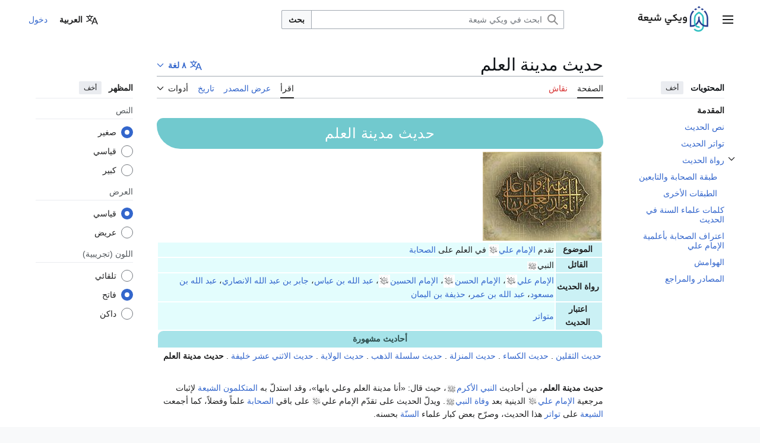

--- FILE ---
content_type: text/html; charset=UTF-8
request_url: https://ar.wikishia.net/view/%D8%AD%D8%AF%D9%8A%D8%AB_%D9%85%D8%AF%D9%8A%D9%86%D8%A9_%D8%A7%D9%84%D8%B9%D9%84%D9%85
body_size: 164238
content:
<!DOCTYPE html>
<html class="client-nojs vector-feature-language-in-header-enabled vector-feature-language-in-main-page-header-disabled vector-feature-sticky-header-enabled vector-feature-page-tools-pinned-disabled vector-feature-toc-pinned-clientpref-1 vector-feature-main-menu-pinned-disabled vector-feature-limited-width-clientpref-1 vector-feature-limited-width-content-enabled vector-feature-custom-font-size-clientpref-0 vector-feature-appearance-pinned-clientpref-1 vector-feature-night-mode-enabled skin-theme-clientpref-day vector-sticky-header-enabled vector-toc-available" lang="ar" dir="rtl">
<head>
<meta charset="UTF-8">
<title>حديث مدينة العلم - ويكي شيعة</title>
<script>(function(){var className="client-js vector-feature-language-in-header-enabled vector-feature-language-in-main-page-header-disabled vector-feature-sticky-header-enabled vector-feature-page-tools-pinned-disabled vector-feature-toc-pinned-clientpref-1 vector-feature-main-menu-pinned-disabled vector-feature-limited-width-clientpref-1 vector-feature-limited-width-content-enabled vector-feature-custom-font-size-clientpref-0 vector-feature-appearance-pinned-clientpref-1 vector-feature-night-mode-enabled skin-theme-clientpref-day vector-sticky-header-enabled vector-toc-available";var cookie=document.cookie.match(/(?:^|; )arwikidbmwclientpreferences=([^;]+)/);if(cookie){cookie[1].split('%2C').forEach(function(pref){className=className.replace(new RegExp('(^| )'+pref.replace(/-clientpref-\w+$|[^\w-]+/g,'')+'-clientpref-\\w+( |$)'),'$1'+pref+'$2');});}document.documentElement.className=className;}());RLCONF={"wgBreakFrames":false,"wgSeparatorTransformTable":[".\t,","٫\t٬"],"wgDigitTransformTable":["0\t1\t2\t3\t4\t5\t6\t7\t8\t9","٠\t١\t٢\t٣\t٤\t٥\t٦\t٧\t٨\t٩"],"wgDefaultDateFormat":"dmy","wgMonthNames":["","يناير","فبراير","مارس","أبريل","مايو","يونيو","يوليو","أغسطس","سبتمبر","أكتوبر","نوفمبر","ديسمبر"],"wgRequestId":"a669069eb187274257fcdfd9","wgCanonicalNamespace":"","wgCanonicalSpecialPageName":false,"wgNamespaceNumber":0,"wgPageName":"حديث_مدينة_العلم","wgTitle":"حديث مدينة العلم","wgCurRevisionId":385299,"wgRevisionId":385299,"wgArticleId":15,"wgIsArticle":true,"wgIsRedirect":false,"wgAction":"view","wgUserName":null,"wgUserGroups":["*"],"wgCategories":["صفحات تستعمل قالبا ببيانات مكررة","صفحات تستخدم قالب:Div col مع وسائط غير معروفة","مقالات أساسية","فضائل الإمام علي","أحاديث مشهورة","أحاديث نبوية"],"wgPageViewLanguage":"ar","wgPageContentLanguage":"ar","wgPageContentModel":"wikitext","wgRelevantPageName":"حديث_مدينة_العلم","wgRelevantArticleId":15,"wgIsProbablyEditable":false,"wgRelevantPageIsProbablyEditable":false,"wgRestrictionEdit":[],"wgRestrictionMove":[],"wgCiteReferencePreviewsActive":false,"wgWMESchemaEditAttemptStepOversample":false,"wgWMEPageLength":10000,"wgMFDisplayWikibaseDescriptions":{"search":false,"watchlist":false,"tagline":false},"wgMediaViewerOnClick":true,"wgMediaViewerEnabledByDefault":true,"wgPopupsFlags":0,"wgVisualEditor":{"pageLanguageCode":"ar","pageLanguageDir":"rtl","pageVariantFallbacks":"ar"},"wgULSAcceptLanguageList":[],"wgDiscussionToolsFeaturesEnabled":{"replytool":true,"newtopictool":true,"sourcemodetoolbar":true,"topicsubscription":false,"autotopicsub":false,"visualenhancements":false,"visualenhancements_reply":false,"visualenhancements_pageframe":false},"wgDiscussionToolsFallbackEditMode":"visual","wgEditSubmitButtonLabelPublish":false,"wgWikibaseItemId":"Q110","wgULSPosition":"personal","wgULSisCompactLinksEnabled":false,"wgVector2022LanguageInHeader":true,"wgULSisLanguageSelectorEmpty":false};
RLSTATE={"site.styles":"ready","user.styles":"ready","user":"ready","user.options":"loading","ext.cite.styles":"ready","ext.discussionTools.init.styles":"ready","oojs-ui-core.styles":"ready","oojs-ui.styles.indicators":"ready","mediawiki.widgets.styles":"ready","oojs-ui-core.icons":"ready","skins.vector.search.codex.styles":"ready","skins.vector.styles":"ready","skins.vector.icons":"ready","jquery.makeCollapsible.styles":"ready","ext.visualEditor.desktopArticleTarget.noscript":"ready","wikibase.client.init":"ready","ext.uls.pt":"ready"};RLPAGEMODULES=["ext.cite.ux-enhancements","site","mediawiki.page.ready","jquery.makeCollapsible","mediawiki.toc","skins.vector.js","ext.discussionTools.init","ext.eventLogging","ext.wikimediaEvents","ext.echo.centralauth","ext.gadget.Extra-Editbuttons","ext.gadget.Edittools","ext.gadget.EasyNewSection","ext.gadget.signit","ext.gadget.decodesummary","ext.gadget.goToTop","ext.gadget.Watchlist","ext.gadget.colorTextBoxEditor","ext.gadget.ReferenceTooltips","ext.gadget.TripleTabView","ext.moderation.notify","ext.moderation.ve","ext.moderation.ajaxhook","ext.moderation.notify.desktop","mmv.bootstrap","ext.popups","ext.visualEditor.desktopArticleTarget.init","ext.visualEditor.targetLoader","wikibase.client.vector-2022","ext.uls.interface","wikibase.sidebar.tracking"];</script>
<script>(RLQ=window.RLQ||[]).push(function(){mw.loader.impl(function(){return["user.options@12s5i",function($,jQuery,require,module){mw.user.tokens.set({"patrolToken":"+\\","watchToken":"+\\","csrfToken":"+\\"});
}];});});</script>
<link rel="stylesheet" href="/w/load.php?lang=ar&amp;modules=ext.cite.styles%7Cext.discussionTools.init.styles%7Cext.uls.pt%7Cext.visualEditor.desktopArticleTarget.noscript%7Cjquery.makeCollapsible.styles%7Cmediawiki.widgets.styles%7Coojs-ui-core.icons%2Cstyles%7Coojs-ui.styles.indicators%7Cskins.vector.icons%2Cstyles%7Cskins.vector.search.codex.styles%7Cwikibase.client.init&amp;only=styles&amp;skin=vector-2022">
<script async="" src="/w/load.php?lang=ar&amp;modules=startup&amp;only=scripts&amp;raw=1&amp;skin=vector-2022"></script>
<meta name="ResourceLoaderDynamicStyles" content="">
<link rel="stylesheet" href="/w/load.php?lang=ar&amp;modules=site.styles&amp;only=styles&amp;skin=vector-2022">
<meta name="generator" content="MediaWiki 1.43.3">
<meta name="robots" content="max-image-preview:standard">
<meta name="format-detection" content="telephone=no">
<meta property="og:image" content="http://commons.wikishia.net/w/images/8/8e/%D8%AD%D8%AF%DB%8C%D8%AB_%D9%86%D8%A8%D9%88%DB%8C.jpg">
<meta property="og:image:width" content="1200">
<meta property="og:image:height" content="900">
<meta property="og:image" content="http://commons.wikishia.net/w/images/8/8e/%D8%AD%D8%AF%DB%8C%D8%AB_%D9%86%D8%A8%D9%88%DB%8C.jpg">
<meta property="og:image:width" content="800">
<meta property="og:image:height" content="600">
<meta property="og:image:width" content="640">
<meta property="og:image:height" content="480">
<meta name="viewport" content="width=1120">
<link rel="icon" href="https://commons.wikishia.net/w/images/c/c1/Wikishia.ico">
<link rel="search" type="application/opensearchdescription+xml" href="/w/rest.php/v1/search" title="ويكي شيعة (ar)">
<link rel="EditURI" type="application/rsd+xml" href="//ar.wikishia.net/w/api.php?action=rsd">
<link rel="canonical" href="https://ar.wikishia.net/view/%D8%AD%D8%AF%D9%8A%D8%AB_%D9%85%D8%AF%D9%8A%D9%86%D8%A9_%D8%A7%D9%84%D8%B9%D9%84%D9%85">
<link rel="alternate" type="application/atom+xml" title="تلقيمة أتوم ويكي شيعة" href="/w/index.php?title=%D8%AE%D8%A7%D8%B5:%D8%A3%D8%AD%D8%AF%D8%AB_%D8%A7%D9%84%D8%AA%D8%BA%D9%8A%D9%8A%D8%B1%D8%A7%D8%AA&amp;feed=atom">
</head>
<body class="ext-discussiontools-replytool-enabled ext-discussiontools-newtopictool-enabled ext-discussiontools-sourcemodetoolbar-enabled skin--responsive skin-vector skin-vector-search-vue mediawiki rtl sitedir-rtl mw-hide-empty-elt ns-0 ns-subject page-حديث_مدينة_العلم rootpage-حديث_مدينة_العلم skin-vector-2022 action-view"><a class="mw-jump-link" href="#bodyContent">انتقل إلى المحتوى</a>
<div class="vector-header-container">
	<header class="vector-header mw-header">
		<div class="vector-header-start">
			<nav class="vector-main-menu-landmark" aria-label="الموقع">
				
<div id="vector-main-menu-dropdown" class="vector-dropdown vector-main-menu-dropdown vector-button-flush-left vector-button-flush-right"  >
	<input type="checkbox" id="vector-main-menu-dropdown-checkbox" role="button" aria-haspopup="true" data-event-name="ui.dropdown-vector-main-menu-dropdown" class="vector-dropdown-checkbox "  aria-label="القائمة الرئيسية"  >
	<label id="vector-main-menu-dropdown-label" for="vector-main-menu-dropdown-checkbox" class="vector-dropdown-label cdx-button cdx-button--fake-button cdx-button--fake-button--enabled cdx-button--weight-quiet cdx-button--icon-only " aria-hidden="true"  ><span class="vector-icon mw-ui-icon-menu mw-ui-icon-wikimedia-menu"></span>

<span class="vector-dropdown-label-text">القائمة الرئيسية</span>
	</label>
	<div class="vector-dropdown-content">


				<div id="vector-main-menu-unpinned-container" class="vector-unpinned-container">
		
<div id="vector-main-menu" class="vector-main-menu vector-pinnable-element">
	<div
	class="vector-pinnable-header vector-main-menu-pinnable-header vector-pinnable-header-unpinned"
	data-feature-name="main-menu-pinned"
	data-pinnable-element-id="vector-main-menu"
	data-pinned-container-id="vector-main-menu-pinned-container"
	data-unpinned-container-id="vector-main-menu-unpinned-container"
>
	<div class="vector-pinnable-header-label">القائمة الرئيسية</div>
	<button class="vector-pinnable-header-toggle-button vector-pinnable-header-pin-button" data-event-name="pinnable-header.vector-main-menu.pin">انقل للشريط الجانبي</button>
	<button class="vector-pinnable-header-toggle-button vector-pinnable-header-unpin-button" data-event-name="pinnable-header.vector-main-menu.unpin">أخف</button>
</div>

	
<div id="p-navigation" class="vector-menu mw-portlet mw-portlet-navigation"  >
	<div class="vector-menu-heading">
		تصفح
	</div>
	<div class="vector-menu-content">
		
		<ul class="vector-menu-content-list">
			
			<li id="n-mainpage-description" class="mw-list-item"><a href="/view/%D8%A7%D9%84%D8%B5%D9%81%D8%AD%D8%A9_%D8%A7%D9%84%D8%B1%D8%A6%D9%8A%D8%B3%D9%8A%D8%A9" title="زر الصفحة الرئيسية [z]" accesskey="z"><span>الصفحة الرئيسة</span></a></li><li id="n-randompage" class="mw-list-item"><a href="/view/%D8%AE%D8%A7%D8%B5:%D8%B9%D8%B4%D9%88%D8%A7%D8%A6%D9%8A" title="حمل صفحة عشوائية [x]" accesskey="x"><span>صفحة عشوائية</span></a></li><li id="n-recentchanges" class="mw-list-item"><a href="/view/%D8%AE%D8%A7%D8%B5:%D8%A3%D8%AD%D8%AF%D8%AB_%D8%A7%D9%84%D8%AA%D8%BA%D9%8A%D9%8A%D8%B1%D8%A7%D8%AA" title="قائمة أحدث التغييرات في الويكي. [r]" accesskey="r"><span>أحدث التغييرات</span></a></li><li id="n-تواصل-معنا" class="mw-list-item"><a href="/view/%D8%AE%D8%A7%D8%B5:Contact"><span>تواصل معنا</span></a></li><li id="n-عشرات-المساهمة" class="mw-list-item"><a href="/view/%D8%AE%D8%A7%D8%B5:%D9%86%D8%AA%D8%A7%D8%A6%D8%AC_%D8%A7%D9%84%D9%85%D8%B3%D8%A7%D9%87%D9%85%D8%A9"><span>عشرات المساهمة</span></a></li>
		</ul>
		
	</div>
</div>

	
	
</div>

				</div>

	</div>
</div>

		</nav>
			
<a href="/view/%D8%A7%D9%84%D8%B5%D9%81%D8%AD%D8%A9_%D8%A7%D9%84%D8%B1%D8%A6%D9%8A%D8%B3%D9%8A%D8%A9" class="mw-logo">
	<span class="mw-logo-container skin-invert">
		<img class="mw-logo-wordmark" alt="ويكي شيعة" src="https://commons.wikishia.net/w/images/a/a3/Logo_ar.png" style="width: 8.3125em; height: 3.125em;">
	</span>
</a>

		</div>
		<div class="vector-header-end">
			
<div id="p-search" role="search" class="vector-search-box-vue  vector-search-box-collapses vector-search-box-show-thumbnail vector-search-box-auto-expand-width vector-search-box">
	<a href="/view/%D8%AE%D8%A7%D8%B5:%D8%A8%D8%AD%D8%AB" class="cdx-button cdx-button--fake-button cdx-button--fake-button--enabled cdx-button--weight-quiet cdx-button--icon-only search-toggle" title="ابحث في ويكي شيعة [f]" accesskey="f"><span class="vector-icon mw-ui-icon-search mw-ui-icon-wikimedia-search"></span>

<span>بحث</span>
	</a>
	<div class="vector-typeahead-search-container">
		<div class="cdx-typeahead-search cdx-typeahead-search--show-thumbnail cdx-typeahead-search--auto-expand-width">
			<form action="/w/index.php" id="searchform" class="cdx-search-input cdx-search-input--has-end-button">
				<div id="simpleSearch" class="cdx-search-input__input-wrapper"  data-search-loc="header-moved">
					<div class="cdx-text-input cdx-text-input--has-start-icon">
						<input
							class="cdx-text-input__input"
							 type="search" name="search" placeholder="ابحث في ويكي شيعة" aria-label="ابحث في ويكي شيعة" autocapitalize="sentences" title="ابحث في ويكي شيعة [f]" accesskey="f" id="searchInput"
							>
						<span class="cdx-text-input__icon cdx-text-input__start-icon"></span>
					</div>
					<input type="hidden" name="title" value="خاص:بحث">
				</div>
				<button class="cdx-button cdx-search-input__end-button">بحث</button>
			</form>
		</div>
	</div>
</div>

			<nav class="vector-user-links vector-user-links-wide" aria-label="أدوات شخصية">
	<div class="vector-user-links-main">
	
<div id="p-vector-user-menu-preferences" class="vector-menu mw-portlet"  >
	<div class="vector-menu-content">
		
		<ul class="vector-menu-content-list">
			<li id="ca-uls" class="mw-list-item active user-links-collapsible-item"><a data-mw="interface" href="#" class="uls-trigger cdx-button cdx-button--fake-button cdx-button--fake-button--enabled cdx-button--weight-quiet"><span class="vector-icon mw-ui-icon-wikimedia-language mw-ui-icon-wikimedia-wikimedia-language"></span>

<span>العربية</span></a>
</li>

			
		</ul>
		
	</div>
</div>

	
<div id="p-vector-user-menu-userpage" class="vector-menu mw-portlet emptyPortlet"  >
	<div class="vector-menu-content">
		
		<ul class="vector-menu-content-list">
			
			
		</ul>
		
	</div>
</div>

	<nav class="vector-appearance-landmark" aria-label="المظهر">
		
<div id="vector-appearance-dropdown" class="vector-dropdown "  title="تغيير مظهر الصفحة، حجم الخط، العرض واللون" >
	<input type="checkbox" id="vector-appearance-dropdown-checkbox" role="button" aria-haspopup="true" data-event-name="ui.dropdown-vector-appearance-dropdown" class="vector-dropdown-checkbox "  aria-label="المظهر"  >
	<label id="vector-appearance-dropdown-label" for="vector-appearance-dropdown-checkbox" class="vector-dropdown-label cdx-button cdx-button--fake-button cdx-button--fake-button--enabled cdx-button--weight-quiet cdx-button--icon-only " aria-hidden="true"  ><span class="vector-icon mw-ui-icon-appearance mw-ui-icon-wikimedia-appearance"></span>

<span class="vector-dropdown-label-text">المظهر</span>
	</label>
	<div class="vector-dropdown-content">


			<div id="vector-appearance-unpinned-container" class="vector-unpinned-container">
				
			</div>
		
	</div>
</div>

	</nav>
	
<div id="p-vector-user-menu-notifications" class="vector-menu mw-portlet emptyPortlet"  >
	<div class="vector-menu-content">
		
		<ul class="vector-menu-content-list">
			
			
		</ul>
		
	</div>
</div>

	
<div id="p-vector-user-menu-overflow" class="vector-menu mw-portlet"  >
	<div class="vector-menu-content">
		
		<ul class="vector-menu-content-list">
			<li id="pt-login-2" class="user-links-collapsible-item mw-list-item user-links-collapsible-item"><a data-mw="interface" href="/w/index.php?title=%D8%AE%D8%A7%D8%B5:%D8%AF%D8%AE%D9%88%D9%84_%D8%A7%D9%84%D9%85%D8%B3%D8%AA%D8%AE%D8%AF%D9%85&amp;returnto=%D8%AD%D8%AF%D9%8A%D8%AB+%D9%85%D8%AF%D9%8A%D9%86%D8%A9+%D8%A7%D9%84%D8%B9%D9%84%D9%85" title="يفضل أن تسجل الدخول، لكنه ليس إلزاميا. [o]" accesskey="o" class=""><span>دخول</span></a>
</li>

			
		</ul>
		
	</div>
</div>

	</div>
	
<div id="vector-user-links-dropdown" class="vector-dropdown vector-user-menu vector-button-flush-right vector-user-menu-logged-out user-links-collapsible-item"  title="المزيد من الخيارات" >
	<input type="checkbox" id="vector-user-links-dropdown-checkbox" role="button" aria-haspopup="true" data-event-name="ui.dropdown-vector-user-links-dropdown" class="vector-dropdown-checkbox "  aria-label="أدوات شخصية"  >
	<label id="vector-user-links-dropdown-label" for="vector-user-links-dropdown-checkbox" class="vector-dropdown-label cdx-button cdx-button--fake-button cdx-button--fake-button--enabled cdx-button--weight-quiet cdx-button--icon-only " aria-hidden="true"  ><span class="vector-icon mw-ui-icon-ellipsis mw-ui-icon-wikimedia-ellipsis"></span>

<span class="vector-dropdown-label-text">أدوات شخصية</span>
	</label>
	<div class="vector-dropdown-content">


		
<div id="p-personal" class="vector-menu mw-portlet mw-portlet-personal user-links-collapsible-item"  title="قائمة المستخدم" >
	<div class="vector-menu-content">
		
		<ul class="vector-menu-content-list">
			
			<li id="pt-login" class="user-links-collapsible-item mw-list-item"><a href="/w/index.php?title=%D8%AE%D8%A7%D8%B5:%D8%AF%D8%AE%D9%88%D9%84_%D8%A7%D9%84%D9%85%D8%B3%D8%AA%D8%AE%D8%AF%D9%85&amp;returnto=%D8%AD%D8%AF%D9%8A%D8%AB+%D9%85%D8%AF%D9%8A%D9%86%D8%A9+%D8%A7%D9%84%D8%B9%D9%84%D9%85" title="يفضل أن تسجل الدخول، لكنه ليس إلزاميا. [o]" accesskey="o"><span class="vector-icon mw-ui-icon-logIn mw-ui-icon-wikimedia-logIn"></span> <span>دخول</span></a></li>
		</ul>
		
	</div>
</div>

	
	</div>
</div>

</nav>

		</div>
	</header>
</div>
<div class="mw-page-container">
	<div class="mw-page-container-inner">
		<div class="vector-sitenotice-container">
			<div id="siteNotice"></div>
		</div>
		<div class="vector-column-start">
			<div class="vector-main-menu-container">
		<div id="mw-navigation">
			<nav id="mw-panel" class="vector-main-menu-landmark" aria-label="الموقع">
				<div id="vector-main-menu-pinned-container" class="vector-pinned-container">
				
				</div>
		</nav>
		</div>
	</div>
	<div class="vector-sticky-pinned-container">
				<nav id="mw-panel-toc" aria-label="المحتويات" data-event-name="ui.sidebar-toc" class="mw-table-of-contents-container vector-toc-landmark">
					<div id="vector-toc-pinned-container" class="vector-pinned-container">
					<div id="vector-toc" class="vector-toc vector-pinnable-element">
	<div
	class="vector-pinnable-header vector-toc-pinnable-header vector-pinnable-header-pinned"
	data-feature-name="toc-pinned"
	data-pinnable-element-id="vector-toc"
	
	
>
	<h2 class="vector-pinnable-header-label">المحتويات</h2>
	<button class="vector-pinnable-header-toggle-button vector-pinnable-header-pin-button" data-event-name="pinnable-header.vector-toc.pin">انقل للشريط الجانبي</button>
	<button class="vector-pinnable-header-toggle-button vector-pinnable-header-unpin-button" data-event-name="pinnable-header.vector-toc.unpin">أخف</button>
</div>


	<ul class="vector-toc-contents" id="mw-panel-toc-list">
		<li id="toc-mw-content-text"
			class="vector-toc-list-item vector-toc-level-1">
			<a href="#" class="vector-toc-link">
				<div class="vector-toc-text">المقدمة</div>
			</a>
		</li>
		<li id="toc-نص_الحديث"
		class="vector-toc-list-item vector-toc-level-1 vector-toc-list-item-expanded">
		<a class="vector-toc-link" href="#نص_الحديث">
			<div class="vector-toc-text">
				<span class="vector-toc-numb">١</span>
				<span>نص الحديث</span>
			</div>
		</a>
		
		<ul id="toc-نص_الحديث-sublist" class="vector-toc-list">
		</ul>
	</li>
	<li id="toc-تواتر_الحديث"
		class="vector-toc-list-item vector-toc-level-1 vector-toc-list-item-expanded">
		<a class="vector-toc-link" href="#تواتر_الحديث">
			<div class="vector-toc-text">
				<span class="vector-toc-numb">٢</span>
				<span>تواتر الحديث</span>
			</div>
		</a>
		
		<ul id="toc-تواتر_الحديث-sublist" class="vector-toc-list">
		</ul>
	</li>
	<li id="toc-رواة_الحديث"
		class="vector-toc-list-item vector-toc-level-1 vector-toc-list-item-expanded">
		<a class="vector-toc-link" href="#رواة_الحديث">
			<div class="vector-toc-text">
				<span class="vector-toc-numb">٣</span>
				<span>رواة الحديث</span>
			</div>
		</a>
		
			<button aria-controls="toc-رواة_الحديث-sublist" class="cdx-button cdx-button--weight-quiet cdx-button--icon-only vector-toc-toggle">
				<span class="vector-icon mw-ui-icon-wikimedia-expand"></span>
				<span>&lt;span style=&quot;display:none;&quot;&gt;ثبِّت القسم الفرعي رواة الحديث&lt;/span&gt;</span>
			</button>
		
		<ul id="toc-رواة_الحديث-sublist" class="vector-toc-list">
			<li id="toc-طبقة_الصحابة_والتابعين"
			class="vector-toc-list-item vector-toc-level-2">
			<a class="vector-toc-link" href="#طبقة_الصحابة_والتابعين">
				<div class="vector-toc-text">
					<span class="vector-toc-numb">٣.١</span>
					<span>طبقة الصحابة والتابعين</span>
				</div>
			</a>
			
			<ul id="toc-طبقة_الصحابة_والتابعين-sublist" class="vector-toc-list">
			</ul>
		</li>
		<li id="toc-الطبقات_الأخرى"
			class="vector-toc-list-item vector-toc-level-2">
			<a class="vector-toc-link" href="#الطبقات_الأخرى">
				<div class="vector-toc-text">
					<span class="vector-toc-numb">٣.٢</span>
					<span>الطبقات الأخرى</span>
				</div>
			</a>
			
			<ul id="toc-الطبقات_الأخرى-sublist" class="vector-toc-list">
			</ul>
		</li>
	</ul>
	</li>
	<li id="toc-كلمات_علماء_السنة_في_الحديث"
		class="vector-toc-list-item vector-toc-level-1 vector-toc-list-item-expanded">
		<a class="vector-toc-link" href="#كلمات_علماء_السنة_في_الحديث">
			<div class="vector-toc-text">
				<span class="vector-toc-numb">٤</span>
				<span>كلمات علماء السنة في الحديث</span>
			</div>
		</a>
		
		<ul id="toc-كلمات_علماء_السنة_في_الحديث-sublist" class="vector-toc-list">
		</ul>
	</li>
	<li id="toc-اعتراف_الصحابة_بأعلمية_الإمام_علي"
		class="vector-toc-list-item vector-toc-level-1 vector-toc-list-item-expanded">
		<a class="vector-toc-link" href="#اعتراف_الصحابة_بأعلمية_الإمام_علي">
			<div class="vector-toc-text">
				<span class="vector-toc-numb">٥</span>
				<span>اعتراف الصحابة بأعلمية الإمام علي</span>
			</div>
		</a>
		
		<ul id="toc-اعتراف_الصحابة_بأعلمية_الإمام_علي-sublist" class="vector-toc-list">
		</ul>
	</li>
	<li id="toc-الهوامش"
		class="vector-toc-list-item vector-toc-level-1 vector-toc-list-item-expanded">
		<a class="vector-toc-link" href="#الهوامش">
			<div class="vector-toc-text">
				<span class="vector-toc-numb">٦</span>
				<span>الهوامش</span>
			</div>
		</a>
		
		<ul id="toc-الهوامش-sublist" class="vector-toc-list">
		</ul>
	</li>
	<li id="toc-المصادر_والمراجع"
		class="vector-toc-list-item vector-toc-level-1 vector-toc-list-item-expanded">
		<a class="vector-toc-link" href="#المصادر_والمراجع">
			<div class="vector-toc-text">
				<span class="vector-toc-numb">٧</span>
				<span>المصادر والمراجع</span>
			</div>
		</a>
		
		<ul id="toc-المصادر_والمراجع-sublist" class="vector-toc-list">
		</ul>
	</li>
</ul>
</div>

					</div>
		</nav>
			</div>
		</div>
		<div class="mw-content-container">
			<main id="content" class="mw-body">
				<header class="mw-body-header vector-page-titlebar">
					<nav aria-label="المحتويات" class="vector-toc-landmark">
						
<div id="vector-page-titlebar-toc" class="vector-dropdown vector-page-titlebar-toc vector-button-flush-left"  >
	<input type="checkbox" id="vector-page-titlebar-toc-checkbox" role="button" aria-haspopup="true" data-event-name="ui.dropdown-vector-page-titlebar-toc" class="vector-dropdown-checkbox "  aria-label="تبديل عرض جدول المحتويات"  >
	<label id="vector-page-titlebar-toc-label" for="vector-page-titlebar-toc-checkbox" class="vector-dropdown-label cdx-button cdx-button--fake-button cdx-button--fake-button--enabled cdx-button--weight-quiet cdx-button--icon-only " aria-hidden="true"  ><span class="vector-icon mw-ui-icon-listBullet mw-ui-icon-wikimedia-listBullet"></span>

<span class="vector-dropdown-label-text">تبديل عرض جدول المحتويات</span>
	</label>
	<div class="vector-dropdown-content">


							<div id="vector-page-titlebar-toc-unpinned-container" class="vector-unpinned-container">
			</div>
		
	</div>
</div>

					</nav>
					<h1 id="firstHeading" class="firstHeading mw-first-heading"><span class="mw-page-title-main">حديث مدينة العلم</span></h1>
							
<div id="p-lang-btn" class="vector-dropdown mw-portlet mw-portlet-lang"  >
	<input type="checkbox" id="p-lang-btn-checkbox" role="button" aria-haspopup="true" data-event-name="ui.dropdown-p-lang-btn" class="vector-dropdown-checkbox mw-interlanguage-selector" aria-label="اذهب إلى المقالة في لغةٍ أخرى. مُتاحة في ٨ لغات"   >
	<label id="p-lang-btn-label" for="p-lang-btn-checkbox" class="vector-dropdown-label cdx-button cdx-button--fake-button cdx-button--fake-button--enabled cdx-button--weight-quiet cdx-button--action-progressive mw-portlet-lang-heading-8" aria-hidden="true"  ><span class="vector-icon mw-ui-icon-language-progressive mw-ui-icon-wikimedia-language-progressive"></span>

<span class="vector-dropdown-label-text">٨ لغة</span>
	</label>
	<div class="vector-dropdown-content">

		<div class="vector-menu-content">
			
			<ul class="vector-menu-content-list">
				
				<li class="interlanguage-link interwiki-en mw-list-item"><a href="https://en.wikishia.net/view/Hadith_Madinat_al-Ilm" title="Hadith Madinat al-Ilm – English" lang="en" hreflang="en" data-title="Hadith Madinat al-Ilm" data-language-autonym="English" data-language-local-name="English" class="interlanguage-link-target"><span>English</span></a></li><li class="interlanguage-link interwiki-tr mw-list-item"><a href="https://tr.wikishia.net/view/Medinetu%E2%80%99l_%C4%B0lm_Hadisi" title="Medinetu’l İlm Hadisi – Türkçe" lang="tr" hreflang="tr" data-title="Medinetu’l İlm Hadisi" data-language-autonym="Türkçe" data-language-local-name="Türkçe" class="interlanguage-link-target"><span>Türkçe</span></a></li><li class="interlanguage-link interwiki-fr mw-list-item"><a href="https://fr.wikishia.net/view/Hadith_de_Mad%C3%AEnat_al-%E2%80%98Ilm" title="Hadith de Madînat al-‘Ilm – français" lang="fr" hreflang="fr" data-title="Hadith de Madînat al-‘Ilm" data-language-autonym="Français" data-language-local-name="français" class="interlanguage-link-target"><span>Français</span></a></li><li class="interlanguage-link interwiki-id mw-list-item"><a href="https://id.wikishia.net/view/Hadis_Madinatul_%27Ilmi" title="Hadis Madinatul &#039;Ilmi – Bahasa Indonesia" lang="id" hreflang="id" data-title="Hadis Madinatul &#039;Ilmi" data-language-autonym="Bahasa Indonesia" data-language-local-name="Bahasa Indonesia" class="interlanguage-link-target"><span>Bahasa Indonesia</span></a></li><li class="interlanguage-link interwiki-es mw-list-item"><a href="https://es.wikishia.net/view/Hadiz_de_Madinat_al-%27Ilm" title="Hadiz de Madinat al-&#039;Ilm – español" lang="es" hreflang="es" data-title="Hadiz de Madinat al-&#039;Ilm" data-language-autonym="Español" data-language-local-name="español" class="interlanguage-link-target"><span>Español</span></a></li><li class="interlanguage-link interwiki-de mw-list-item"><a href="https://de.wikishia.net/view/Hadith_Madinat_al-Ilm" title="Hadith Madinat al-Ilm – Deutsch" lang="de" hreflang="de" data-title="Hadith Madinat al-Ilm" data-language-autonym="Deutsch" data-language-local-name="Deutsch" class="interlanguage-link-target"><span>Deutsch</span></a></li><li class="interlanguage-link interwiki-fa mw-list-item"><a href="https://fa.wikishia.net/view/%D8%AD%D8%AF%DB%8C%D8%AB_%D9%85%D8%AF%DB%8C%D9%86%D8%A9_%D8%A7%D9%84%D8%B9%D9%84%D9%85" title="حدیث مدینة العلم – فارسی" lang="fa" hreflang="fa" data-title="حدیث مدینة العلم" data-language-autonym="فارسی" data-language-local-name="فارسی" class="interlanguage-link-target"><span>فارسی</span></a></li><li class="interlanguage-link interwiki-ur mw-list-item"><a href="https://ur.wikishia.net/view/%D8%AD%D8%AF%DB%8C%D8%AB_%D9%85%D8%AF%DB%8C%D9%86%DB%83_%D8%A7%D9%84%D8%B9%D9%84%D9%85" title="حدیث مدینۃ العلم – اردو" lang="ur" hreflang="ur" data-title="حدیث مدینۃ العلم" data-language-autonym="اردو" data-language-local-name="اردو" class="interlanguage-link-target"><span>اردو</span></a></li>
			</ul>
			<div class="after-portlet after-portlet-lang"><span class="wb-langlinks-edit wb-langlinks-link"><a href="https://data.wikishia.net/data/Special:EntityPage/Q110#sitelinks-wikishia" title="تحرير الروابط ما بين اللغات" class="wbc-editpage">عدل الوصلات</a></span></div>
		</div>

	</div>
</div>
</header>
				<div class="vector-page-toolbar">
					<div class="vector-page-toolbar-container">
						<div id="left-navigation">
							<nav aria-label="نطاقات">
								
<div id="p-associated-pages" class="vector-menu vector-menu-tabs mw-portlet mw-portlet-associated-pages"  >
	<div class="vector-menu-content">
		
		<ul class="vector-menu-content-list">
			
			<li id="ca-nstab-main" class="selected vector-tab-noicon mw-list-item"><a href="/view/%D8%AD%D8%AF%D9%8A%D8%AB_%D9%85%D8%AF%D9%8A%D9%86%D8%A9_%D8%A7%D9%84%D8%B9%D9%84%D9%85" title="رؤية صفحة المحتوى [c]" accesskey="c"><span>الصفحة</span></a></li><li id="ca-talk" class="new vector-tab-noicon mw-list-item"><a href="/w/index.php?title=%D9%86%D9%82%D8%A7%D8%B4:%D8%AD%D8%AF%D9%8A%D8%AB_%D9%85%D8%AF%D9%8A%D9%86%D8%A9_%D8%A7%D9%84%D8%B9%D9%84%D9%85&amp;action=edit&amp;redlink=1" rel="discussion" class="new" title="نقاش عن صفحة المحتوى (الصفحة غير موجودة) [t]" accesskey="t"><span>نقاش</span></a></li>
		</ul>
		
	</div>
</div>

								
<div id="vector-variants-dropdown" class="vector-dropdown emptyPortlet"  >
	<input type="checkbox" id="vector-variants-dropdown-checkbox" role="button" aria-haspopup="true" data-event-name="ui.dropdown-vector-variants-dropdown" class="vector-dropdown-checkbox " aria-label="غيّر لهجة اللغة"   >
	<label id="vector-variants-dropdown-label" for="vector-variants-dropdown-checkbox" class="vector-dropdown-label cdx-button cdx-button--fake-button cdx-button--fake-button--enabled cdx-button--weight-quiet" aria-hidden="true"  ><span class="vector-dropdown-label-text">العربية</span>
	</label>
	<div class="vector-dropdown-content">


					
<div id="p-variants" class="vector-menu mw-portlet mw-portlet-variants emptyPortlet"  >
	<div class="vector-menu-content">
		
		<ul class="vector-menu-content-list">
			
			
		</ul>
		
	</div>
</div>

				
	</div>
</div>

							</nav>
						</div>
						<div id="right-navigation" class="vector-collapsible">
							<nav aria-label="معاينة">
								
<div id="p-views" class="vector-menu vector-menu-tabs mw-portlet mw-portlet-views"  >
	<div class="vector-menu-content">
		
		<ul class="vector-menu-content-list">
			
			<li id="ca-view" class="selected vector-tab-noicon mw-list-item"><a href="/view/%D8%AD%D8%AF%D9%8A%D8%AB_%D9%85%D8%AF%D9%8A%D9%86%D8%A9_%D8%A7%D9%84%D8%B9%D9%84%D9%85"><span>اقرأ</span></a></li><li id="ca-viewsource" class="vector-tab-noicon mw-list-item"><a href="/w/index.php?title=%D8%AD%D8%AF%D9%8A%D8%AB_%D9%85%D8%AF%D9%8A%D9%86%D8%A9_%D8%A7%D9%84%D8%B9%D9%84%D9%85&amp;action=edit" title="هذه الصفحة محمية.&#10;يمكنك مطالعة مصدرها. [e]" accesskey="e"><span>عرض المصدر</span></a></li><li id="ca-history" class="vector-tab-noicon mw-list-item"><a href="/w/index.php?title=%D8%AD%D8%AF%D9%8A%D8%AB_%D9%85%D8%AF%D9%8A%D9%86%D8%A9_%D8%A7%D9%84%D8%B9%D9%84%D9%85&amp;action=history" title="النسخ السابقة لهذه الصفحة [h]" accesskey="h"><span>تاريخ</span></a></li>
		</ul>
		
	</div>
</div>

							</nav>
				
							<nav class="vector-page-tools-landmark" aria-label="أدوات الصفحة">
								
<div id="vector-page-tools-dropdown" class="vector-dropdown vector-page-tools-dropdown"  >
	<input type="checkbox" id="vector-page-tools-dropdown-checkbox" role="button" aria-haspopup="true" data-event-name="ui.dropdown-vector-page-tools-dropdown" class="vector-dropdown-checkbox "  aria-label="أدوات"  >
	<label id="vector-page-tools-dropdown-label" for="vector-page-tools-dropdown-checkbox" class="vector-dropdown-label cdx-button cdx-button--fake-button cdx-button--fake-button--enabled cdx-button--weight-quiet" aria-hidden="true"  ><span class="vector-dropdown-label-text">أدوات</span>
	</label>
	<div class="vector-dropdown-content">


									<div id="vector-page-tools-unpinned-container" class="vector-unpinned-container">
						
<div id="vector-page-tools" class="vector-page-tools vector-pinnable-element">
	<div
	class="vector-pinnable-header vector-page-tools-pinnable-header vector-pinnable-header-unpinned"
	data-feature-name="page-tools-pinned"
	data-pinnable-element-id="vector-page-tools"
	data-pinned-container-id="vector-page-tools-pinned-container"
	data-unpinned-container-id="vector-page-tools-unpinned-container"
>
	<div class="vector-pinnable-header-label">أدوات</div>
	<button class="vector-pinnable-header-toggle-button vector-pinnable-header-pin-button" data-event-name="pinnable-header.vector-page-tools.pin">انقل للشريط الجانبي</button>
	<button class="vector-pinnable-header-toggle-button vector-pinnable-header-unpin-button" data-event-name="pinnable-header.vector-page-tools.unpin">أخف</button>
</div>

	
<div id="p-cactions" class="vector-menu mw-portlet mw-portlet-cactions emptyPortlet vector-has-collapsible-items"  title="المزيد من الخيارات" >
	<div class="vector-menu-heading">
		إجراءات
	</div>
	<div class="vector-menu-content">
		
		<ul class="vector-menu-content-list">
			
			<li id="ca-more-view" class="selected vector-more-collapsible-item mw-list-item"><a href="/view/%D8%AD%D8%AF%D9%8A%D8%AB_%D9%85%D8%AF%D9%8A%D9%86%D8%A9_%D8%A7%D9%84%D8%B9%D9%84%D9%85"><span>اقرأ</span></a></li><li id="ca-more-viewsource" class="vector-more-collapsible-item mw-list-item"><a href="/w/index.php?title=%D8%AD%D8%AF%D9%8A%D8%AB_%D9%85%D8%AF%D9%8A%D9%86%D8%A9_%D8%A7%D9%84%D8%B9%D9%84%D9%85&amp;action=edit"><span>عرض المصدر</span></a></li><li id="ca-more-history" class="vector-more-collapsible-item mw-list-item"><a href="/w/index.php?title=%D8%AD%D8%AF%D9%8A%D8%AB_%D9%85%D8%AF%D9%8A%D9%86%D8%A9_%D8%A7%D9%84%D8%B9%D9%84%D9%85&amp;action=history"><span>تاريخ</span></a></li>
		</ul>
		
	</div>
</div>

<div id="p-tb" class="vector-menu mw-portlet mw-portlet-tb"  >
	<div class="vector-menu-heading">
		عام
	</div>
	<div class="vector-menu-content">
		
		<ul class="vector-menu-content-list">
			
			<li id="t-whatlinkshere" class="mw-list-item"><a href="/view/%D8%AE%D8%A7%D8%B5:%D9%85%D8%A7%D8%B0%D8%A7_%D9%8A%D8%B5%D9%84_%D9%87%D9%86%D8%A7/%D8%AD%D8%AF%D9%8A%D8%AB_%D9%85%D8%AF%D9%8A%D9%86%D8%A9_%D8%A7%D9%84%D8%B9%D9%84%D9%85" title="قائمة بكل صفحات الويكي التي تصل هنا [j]" accesskey="j"><span>ماذا يصل هنا</span></a></li><li id="t-recentchangeslinked" class="mw-list-item"><a href="/view/%D8%AE%D8%A7%D8%B5:%D8%A3%D8%AD%D8%AF%D8%AB_%D8%A7%D9%84%D8%AA%D8%BA%D9%8A%D9%8A%D8%B1%D8%A7%D8%AA_%D8%A7%D9%84%D9%85%D9%88%D8%B5%D9%88%D9%84%D8%A9/%D8%AD%D8%AF%D9%8A%D8%AB_%D9%85%D8%AF%D9%8A%D9%86%D8%A9_%D8%A7%D9%84%D8%B9%D9%84%D9%85" rel="nofollow" title="أحدث التغييرات في الصفحات الموصولة من هذه الصفحة [k]" accesskey="k"><span>تغييرات ذات علاقة</span></a></li><li id="t-upload" class="mw-list-item"><a href="https://commons.wikishia.net/common/Special:UploadWizard" title="ارفع ملفات [u]" accesskey="u"><span>رفع ملف</span></a></li><li id="t-specialpages" class="mw-list-item"><a href="/view/%D8%AE%D8%A7%D8%B5:%D8%B5%D9%81%D8%AD%D8%A7%D8%AA_%D8%AE%D8%A7%D8%B5%D8%A9" title="قائمة بكل الصفحات الخاصة [q]" accesskey="q"><span>صفحات خاصة</span></a></li><li id="t-print" class="mw-list-item"><a href="javascript:print();" rel="alternate" title="نسخة للطباعة لهذه الصفحة [p]" accesskey="p"><span>نسخة للطباعة</span></a></li><li id="t-permalink" class="mw-list-item"><a href="/w/index.php?title=%D8%AD%D8%AF%D9%8A%D8%AB_%D9%85%D8%AF%D9%8A%D9%86%D8%A9_%D8%A7%D9%84%D8%B9%D9%84%D9%85&amp;oldid=385299" title="وصلة دائمة لهذه النسخة من الصفحة"><span>وصلة دائمة</span></a></li><li id="t-info" class="mw-list-item"><a href="/w/index.php?title=%D8%AD%D8%AF%D9%8A%D8%AB_%D9%85%D8%AF%D9%8A%D9%86%D8%A9_%D8%A7%D9%84%D8%B9%D9%84%D9%85&amp;action=info" title="المزيد من المعلومات عن هذه الصفحة"><span>معلومات عن هذه الصفحة</span></a></li><li id="t-createredirect" class="mw-list-item"><a href="/view/%D8%AE%D8%A7%D8%B5:%D8%A5%D9%86%D8%B4%D8%A7%D8%A1_%D8%AA%D8%AD%D9%88%D9%8A%D9%84%D8%A9/%D8%AD%D8%AF%D9%8A%D8%AB_%D9%85%D8%AF%D9%8A%D9%86%D8%A9_%D8%A7%D9%84%D8%B9%D9%84%D9%85"><span>إنشاء تحويلة</span></a></li><li id="t-wikibase" class="mw-list-item"><a href="https://data.wikishia.net/data/Special:EntityPage/Q110" title="الربط بعنصر مرتبط في مستودع البيانات [g]" accesskey="g"><span>عنصر Wikibase</span></a></li>
		</ul>
		
	</div>
</div>

<div id="p-wikibase-otherprojects" class="vector-menu mw-portlet mw-portlet-wikibase-otherprojects emptyPortlet"  >
	<div class="vector-menu-heading">
		في مشاريع أخرى
	</div>
	<div class="vector-menu-content">
		
		<ul class="vector-menu-content-list">
			
			
		</ul>
		
	</div>
</div>

</div>

									</div>
				
	</div>
</div>

							</nav>
						</div>
					</div>
				</div>
				<div class="vector-column-end">
					<div class="vector-sticky-pinned-container">
						<nav class="vector-page-tools-landmark" aria-label="أدوات الصفحة">
							<div id="vector-page-tools-pinned-container" class="vector-pinned-container">
				
							</div>
		</nav>
						<nav class="vector-appearance-landmark" aria-label="المظهر">
							<div id="vector-appearance-pinned-container" class="vector-pinned-container">
				<div id="vector-appearance" class="vector-appearance vector-pinnable-element">
	<div
	class="vector-pinnable-header vector-appearance-pinnable-header vector-pinnable-header-pinned"
	data-feature-name="appearance-pinned"
	data-pinnable-element-id="vector-appearance"
	data-pinned-container-id="vector-appearance-pinned-container"
	data-unpinned-container-id="vector-appearance-unpinned-container"
>
	<div class="vector-pinnable-header-label">المظهر</div>
	<button class="vector-pinnable-header-toggle-button vector-pinnable-header-pin-button" data-event-name="pinnable-header.vector-appearance.pin">انقل للشريط الجانبي</button>
	<button class="vector-pinnable-header-toggle-button vector-pinnable-header-unpin-button" data-event-name="pinnable-header.vector-appearance.unpin">أخف</button>
</div>


</div>

							</div>
		</nav>
					</div>
				</div>
				<div id="bodyContent" class="vector-body" aria-labelledby="firstHeading" data-mw-ve-target-container>
					<div class="vector-body-before-content">
							<div class="mw-indicators">
		</div>

						<div id="siteSub" class="noprint">من ويكي شيعة</div>
					</div>
					<div id="contentSub"><div id="mw-content-subtitle"></div></div>
					
					
					<div id="mw-content-text" class="mw-body-content"><div class="mw-content-rtl mw-parser-output" lang="ar" dir="rtl"><style data-mw-deduplicate="TemplateStyles:r333760">.mw-parser-output .infobox-body{background:#ffffff;border-radius:10px}.mw-parser-output .infobox-header{background-color:#A6E3E9;color:darkslategrey;padding:3px;border-radius:9px 9px 0 0;font-family:"Iransansxv"}.mw-parser-output .infobox-label{background-color:#CBF1F5;vertical-align:middle;padding-right:5px;font-family:"IRANBold";min-width:72px}.mw-parser-output .infobox-data{background:#E3FDFD}.mw-parser-output .infobox-title{padding:13px 10px!important;color:white;letter-spacing:0.03em;margin-top:9px;margin-bottom:2px;background:#71C9CE;border-radius:13px 47px 13px 47px;font-family:"IRANBold";font-size:24px;line-height:1.1}</style>
<style data-mw-deduplicate="TemplateStyles:r303615">.mw-parser-output .infobox-subbox{padding:0;border:none;margin:-3px;width:auto;min-width:100%;font-size:100%;clear:none;float:none;background-color:transparent}.mw-parser-output .infobox-3cols-child{margin:auto}.mw-parser-output .infobox .navbar{font-size:100%}body.skin-minerva .mw-parser-output .infobox-header,body.skin-minerva .mw-parser-output .infobox-subheader,body.skin-minerva .mw-parser-output .infobox-above,body.skin-minerva .mw-parser-output .infobox-title,body.skin-minerva .mw-parser-output .infobox-image,body.skin-minerva .mw-parser-output .infobox-full-data,body.skin-minerva .mw-parser-output .infobox-below{text-align:center}</style><table class="infobox infobox vcard infobox-body"><caption class="infobox-title infobox-title">حديث مدينة العلم</caption><tbody><tr><td colspan="2" class="infobox-image infobox-image"><span typeof="mw:File"><a href="/view/%D9%85%D9%84%D9%81:%D8%AD%D8%AF%DB%8C%D8%AB_%D9%86%D8%A8%D9%88%DB%8C.jpg" class="mw-file-description"><img src="http://commons.wikishia.net/w/images/thumb/8/8e/%D8%AD%D8%AF%DB%8C%D8%AB_%D9%86%D8%A8%D9%88%DB%8C.jpg/200px-%D8%AD%D8%AF%DB%8C%D8%AB_%D9%86%D8%A8%D9%88%DB%8C.jpg" decoding="async" width="200" height="150" class="mw-file-element" srcset="http://commons.wikishia.net/w/images/thumb/8/8e/%D8%AD%D8%AF%DB%8C%D8%AB_%D9%86%D8%A8%D9%88%DB%8C.jpg/300px-%D8%AD%D8%AF%DB%8C%D8%AB_%D9%86%D8%A8%D9%88%DB%8C.jpg 1.5x, http://commons.wikishia.net/w/images/thumb/8/8e/%D8%AD%D8%AF%DB%8C%D8%AB_%D9%86%D8%A8%D9%88%DB%8C.jpg/400px-%D8%AD%D8%AF%DB%8C%D8%AB_%D9%86%D8%A8%D9%88%DB%8C.jpg 2x" data-file-width="600" data-file-height="450"/></a></span></td></tr><tr><th scope="row" class="infobox-label">الموضوع</th><td class="infobox-data">تقدم <a href="/view/%D8%A7%D9%84%D8%A5%D9%85%D8%A7%D9%85_%D8%B9%D9%84%D9%8A" class="mw-redirect" title="الإمام علي">الإمام علي</a><span class="mw-default-size" typeof="mw:File"><span title="عليه السلام"><img alt="عليه السلام" src="http://commons.wikishia.net/w/images/thumb/0/0d/%D8%B9%D9%84%D9%8A%D9%87_%D8%A7%D9%84%D8%B3%D9%84%D8%A7%D9%852.jpg/17px-%D8%B9%D9%84%D9%8A%D9%87_%D8%A7%D9%84%D8%B3%D9%84%D8%A7%D9%852.jpg" decoding="async" width="17" height="20" class="mw-file-element" srcset="http://commons.wikishia.net/w/images/thumb/0/0d/%D8%B9%D9%84%D9%8A%D9%87_%D8%A7%D9%84%D8%B3%D9%84%D8%A7%D9%852.jpg/26px-%D8%B9%D9%84%D9%8A%D9%87_%D8%A7%D9%84%D8%B3%D9%84%D8%A7%D9%852.jpg 1.5x, http://commons.wikishia.net/w/images/thumb/0/0d/%D8%B9%D9%84%D9%8A%D9%87_%D8%A7%D9%84%D8%B3%D9%84%D8%A7%D9%852.jpg/35px-%D8%B9%D9%84%D9%8A%D9%87_%D8%A7%D9%84%D8%B3%D9%84%D8%A7%D9%852.jpg 2x" data-file-width="274" data-file-height="316"/></span></span> في العلم على <a href="/view/%D8%A7%D9%84%D8%B5%D8%AD%D8%A7%D8%A8%D8%A9" title="الصحابة">الصحابة</a></td></tr><tr><th scope="row" class="infobox-label">القائل</th><td class="infobox-data">النبي<span class="mw-default-size" typeof="mw:File"><span title="صلی الله عليه وآله وسلم"><img alt="صلی الله عليه وآله وسلم" src="http://commons.wikishia.net/w/images/thumb/6/6f/%D8%B5%D9%84%D9%89_%D8%A7%D9%84%D9%84%D9%87_%D8%B9%D9%84%D9%8A%D9%87_%D9%88%D8%A2%D9%84%D9%872.jpg/17px-%D8%B5%D9%84%D9%89_%D8%A7%D9%84%D9%84%D9%87_%D8%B9%D9%84%D9%8A%D9%87_%D9%88%D8%A2%D9%84%D9%872.jpg" decoding="async" width="17" height="15" class="mw-file-element" srcset="http://commons.wikishia.net/w/images/thumb/6/6f/%D8%B5%D9%84%D9%89_%D8%A7%D9%84%D9%84%D9%87_%D8%B9%D9%84%D9%8A%D9%87_%D9%88%D8%A2%D9%84%D9%872.jpg/26px-%D8%B5%D9%84%D9%89_%D8%A7%D9%84%D9%84%D9%87_%D8%B9%D9%84%D9%8A%D9%87_%D9%88%D8%A2%D9%84%D9%872.jpg 1.5x, http://commons.wikishia.net/w/images/thumb/6/6f/%D8%B5%D9%84%D9%89_%D8%A7%D9%84%D9%84%D9%87_%D8%B9%D9%84%D9%8A%D9%87_%D9%88%D8%A2%D9%84%D9%872.jpg/33px-%D8%B5%D9%84%D9%89_%D8%A7%D9%84%D9%84%D9%87_%D8%B9%D9%84%D9%8A%D9%87_%D9%88%D8%A2%D9%84%D9%872.jpg 2x" data-file-width="186" data-file-height="168"/></span></span></td></tr><tr><th scope="row" class="infobox-label">رواة الحديث</th><td class="infobox-data"><a href="/view/%D8%A7%D9%84%D8%A5%D9%85%D8%A7%D9%85_%D8%B9%D9%84%D9%8A_%D8%B9%D9%84%D9%8A%D9%87_%D8%A7%D9%84%D8%B3%D9%84%D8%A7%D9%85" class="mw-redirect" title="الإمام علي عليه السلام">الإمام علي</a><span class="mw-default-size" typeof="mw:File"><span title="عليه السلام"><img alt="عليه السلام" src="http://commons.wikishia.net/w/images/thumb/0/0d/%D8%B9%D9%84%D9%8A%D9%87_%D8%A7%D9%84%D8%B3%D9%84%D8%A7%D9%852.jpg/19px-%D8%B9%D9%84%D9%8A%D9%87_%D8%A7%D9%84%D8%B3%D9%84%D8%A7%D9%852.jpg" decoding="async" width="19" height="22" class="mw-file-element" srcset="http://commons.wikishia.net/w/images/thumb/0/0d/%D8%B9%D9%84%D9%8A%D9%87_%D8%A7%D9%84%D8%B3%D9%84%D8%A7%D9%852.jpg/29px-%D8%B9%D9%84%D9%8A%D9%87_%D8%A7%D9%84%D8%B3%D9%84%D8%A7%D9%852.jpg 1.5x, http://commons.wikishia.net/w/images/thumb/0/0d/%D8%B9%D9%84%D9%8A%D9%87_%D8%A7%D9%84%D8%B3%D9%84%D8%A7%D9%852.jpg/38px-%D8%B9%D9%84%D9%8A%D9%87_%D8%A7%D9%84%D8%B3%D9%84%D8%A7%D9%852.jpg 2x" data-file-width="274" data-file-height="316"/></span></span>، <a href="/view/%D8%A7%D9%84%D8%A5%D9%85%D8%A7%D9%85_%D8%A7%D9%84%D8%AD%D8%B3%D9%86_%D8%B9%D9%84%D9%8A%D9%87_%D8%A7%D9%84%D8%B3%D9%84%D8%A7%D9%85" class="mw-redirect" title="الإمام الحسن عليه السلام">الإمام الحسن</a><span class="mw-default-size" typeof="mw:File"><span title="عليه السلام"><img alt="عليه السلام" src="http://commons.wikishia.net/w/images/thumb/0/0d/%D8%B9%D9%84%D9%8A%D9%87_%D8%A7%D9%84%D8%B3%D9%84%D8%A7%D9%852.jpg/19px-%D8%B9%D9%84%D9%8A%D9%87_%D8%A7%D9%84%D8%B3%D9%84%D8%A7%D9%852.jpg" decoding="async" width="19" height="22" class="mw-file-element" srcset="http://commons.wikishia.net/w/images/thumb/0/0d/%D8%B9%D9%84%D9%8A%D9%87_%D8%A7%D9%84%D8%B3%D9%84%D8%A7%D9%852.jpg/29px-%D8%B9%D9%84%D9%8A%D9%87_%D8%A7%D9%84%D8%B3%D9%84%D8%A7%D9%852.jpg 1.5x, http://commons.wikishia.net/w/images/thumb/0/0d/%D8%B9%D9%84%D9%8A%D9%87_%D8%A7%D9%84%D8%B3%D9%84%D8%A7%D9%852.jpg/38px-%D8%B9%D9%84%D9%8A%D9%87_%D8%A7%D9%84%D8%B3%D9%84%D8%A7%D9%852.jpg 2x" data-file-width="274" data-file-height="316"/></span></span>، <a href="/view/%D8%A7%D9%84%D8%A5%D9%85%D8%A7%D9%85_%D8%A7%D9%84%D8%AD%D8%B3%D9%8A%D9%86_%D8%B9%D9%84%D9%8A%D9%87_%D8%A7%D9%84%D8%B3%D9%84%D8%A7%D9%85" class="mw-redirect" title="الإمام الحسين عليه السلام">الإمام الحسين</a><span class="mw-default-size" typeof="mw:File"><span title="عليه السلام"><img alt="عليه السلام" src="http://commons.wikishia.net/w/images/thumb/0/0d/%D8%B9%D9%84%D9%8A%D9%87_%D8%A7%D9%84%D8%B3%D9%84%D8%A7%D9%852.jpg/19px-%D8%B9%D9%84%D9%8A%D9%87_%D8%A7%D9%84%D8%B3%D9%84%D8%A7%D9%852.jpg" decoding="async" width="19" height="22" class="mw-file-element" srcset="http://commons.wikishia.net/w/images/thumb/0/0d/%D8%B9%D9%84%D9%8A%D9%87_%D8%A7%D9%84%D8%B3%D9%84%D8%A7%D9%852.jpg/29px-%D8%B9%D9%84%D9%8A%D9%87_%D8%A7%D9%84%D8%B3%D9%84%D8%A7%D9%852.jpg 1.5x, http://commons.wikishia.net/w/images/thumb/0/0d/%D8%B9%D9%84%D9%8A%D9%87_%D8%A7%D9%84%D8%B3%D9%84%D8%A7%D9%852.jpg/38px-%D8%B9%D9%84%D9%8A%D9%87_%D8%A7%D9%84%D8%B3%D9%84%D8%A7%D9%852.jpg 2x" data-file-width="274" data-file-height="316"/></span></span>، <a href="/view/%D8%B9%D8%A8%D8%AF_%D8%A7%D9%84%D9%84%D9%87_%D8%A8%D9%86_%D8%B9%D8%A8%D8%A7%D8%B3" class="mw-redirect" title="عبد الله بن عباس">عبد الله بن عباس</a>، <a href="/view/%D8%AC%D8%A7%D8%A8%D8%B1_%D8%A8%D9%86_%D8%B9%D8%A8%D8%AF_%D8%A7%D9%84%D9%84%D9%87_%D8%A7%D9%84%D8%A7%D9%86%D8%B5%D8%A7%D8%B1%D9%8A" class="mw-redirect" title="جابر بن عبد الله الانصاري">جابر بن عبد الله الانصاري</a>، <a href="/view/%D8%B9%D8%A8%D8%AF_%D8%A7%D9%84%D9%84%D9%87_%D8%A8%D9%86_%D9%85%D8%B3%D8%B9%D9%88%D8%AF" title="عبد الله بن مسعود">عبد الله بن مسعود</a>، <a href="/view/%D8%B9%D8%A8%D8%AF_%D8%A7%D9%84%D9%84%D9%87_%D8%A8%D9%86_%D8%B9%D9%85%D8%B1" title="عبد الله بن عمر">عبد الله بن عمر</a>، <a href="/view/%D8%AD%D8%B0%D9%8A%D9%81%D8%A9_%D8%A8%D9%86_%D8%A7%D9%84%D9%8A%D9%85%D8%A7%D9%86" title="حذيفة بن اليمان">حذيفة بن اليمان</a></td></tr><tr><th scope="row" class="infobox-label">اعتبار الحديث</th><td class="infobox-data"><a href="/view/%D8%A7%D9%84%D8%AD%D8%AF%D9%8A%D8%AB_%D8%A7%D9%84%D9%85%D8%AA%D9%88%D8%A7%D8%AA%D8%B1" title="الحديث المتواتر">متواتر</a></td></tr><tr><th colspan="2" class="infobox-header infobox-header">أحاديث مشهورة</th></tr><tr><td colspan="2" class="infobox-below infobox-below"><a href="/view/%D8%AD%D8%AF%D9%8A%D8%AB_%D8%A7%D9%84%D8%AB%D9%82%D9%84%D9%8A%D9%86" title="حديث الثقلين">حديث الثقلين</a> . <a href="/view/%D8%AD%D8%AF%D9%8A%D8%AB_%D8%A7%D9%84%D9%83%D8%B3%D8%A7%D8%A1" title="حديث الكساء">حديث الكساء</a> . <a href="/view/%D8%AD%D8%AF%D9%8A%D8%AB_%D8%A7%D9%84%D9%85%D9%86%D8%B2%D9%84%D8%A9" title="حديث المنزلة">حديث المنزلة</a> . <a href="/view/%D8%AD%D8%AF%D9%8A%D8%AB_%D8%B3%D9%84%D8%B3%D9%84%D8%A9_%D8%A7%D9%84%D8%B0%D9%87%D8%A8" title="حديث سلسلة الذهب">حديث سلسلة الذهب</a> . <a href="/view/%D8%AD%D8%AF%D9%8A%D8%AB_%D8%A7%D9%84%D9%88%D9%84%D8%A7%D9%8A%D8%A9" title="حديث الولاية">حديث الولاية</a> . <a href="/view/%D8%AD%D8%AF%D9%8A%D8%AB_%D8%A7%D9%84%D8%A7%D8%AB%D9%86%D9%8A_%D8%B9%D8%B4%D8%B1_%D8%AE%D9%84%D9%8A%D9%81%D8%A9" title="حديث الاثني عشر خليفة">حديث الاثني عشر خليفة</a> . <a class="mw-selflink selflink">حديث مدينة العلم</a></td></tr></tbody></table>
<p><br/>
<b>حديث مدينة العلم</b>، من أحاديث <a href="/view/%D8%A7%D9%84%D9%86%D8%A8%D9%8A_%D8%A7%D9%84%D8%A3%D9%83%D8%B1%D9%85" class="mw-redirect" title="النبي الأكرم">النبي الأكرم</a><span class="mw-default-size" typeof="mw:File"><span title="صلی الله عليه وآله وسلم"><img alt="صلی الله عليه وآله وسلم" src="http://commons.wikishia.net/w/images/thumb/6/6f/%D8%B5%D9%84%D9%89_%D8%A7%D9%84%D9%84%D9%87_%D8%B9%D9%84%D9%8A%D9%87_%D9%88%D8%A2%D9%84%D9%872.jpg/17px-%D8%B5%D9%84%D9%89_%D8%A7%D9%84%D9%84%D9%87_%D8%B9%D9%84%D9%8A%D9%87_%D9%88%D8%A2%D9%84%D9%872.jpg" decoding="async" width="17" height="15" class="mw-file-element" srcset="http://commons.wikishia.net/w/images/thumb/6/6f/%D8%B5%D9%84%D9%89_%D8%A7%D9%84%D9%84%D9%87_%D8%B9%D9%84%D9%8A%D9%87_%D9%88%D8%A2%D9%84%D9%872.jpg/26px-%D8%B5%D9%84%D9%89_%D8%A7%D9%84%D9%84%D9%87_%D8%B9%D9%84%D9%8A%D9%87_%D9%88%D8%A2%D9%84%D9%872.jpg 1.5x, http://commons.wikishia.net/w/images/thumb/6/6f/%D8%B5%D9%84%D9%89_%D8%A7%D9%84%D9%84%D9%87_%D8%B9%D9%84%D9%8A%D9%87_%D9%88%D8%A2%D9%84%D9%872.jpg/33px-%D8%B5%D9%84%D9%89_%D8%A7%D9%84%D9%84%D9%87_%D8%B9%D9%84%D9%8A%D9%87_%D9%88%D8%A2%D9%84%D9%872.jpg 2x" data-file-width="186" data-file-height="168"/></span></span>، حيث قال: «أنا مدينة العلم وعلي بابها»، وقد استدلّ به <a href="/view/%D8%A7%D9%84%D9%83%D9%84%D8%A7%D9%85" class="mw-redirect" title="الكلام">المتکلمون</a> <a href="/view/%D8%A7%D9%84%D8%B4%D9%8A%D8%B9%D8%A9" class="mw-redirect" title="الشيعة">الشيعة</a> لإثبات مرجعية <a href="/view/%D8%A7%D9%84%D8%A5%D9%85%D8%A7%D9%85_%D8%B9%D9%84%D9%8A" class="mw-redirect" title="الإمام علي">الإمام علي</a><span class="mw-default-size" typeof="mw:File"><span title="عليه السلام"><img alt="عليه السلام" src="http://commons.wikishia.net/w/images/thumb/0/0d/%D8%B9%D9%84%D9%8A%D9%87_%D8%A7%D9%84%D8%B3%D9%84%D8%A7%D9%852.jpg/17px-%D8%B9%D9%84%D9%8A%D9%87_%D8%A7%D9%84%D8%B3%D9%84%D8%A7%D9%852.jpg" decoding="async" width="17" height="20" class="mw-file-element" srcset="http://commons.wikishia.net/w/images/thumb/0/0d/%D8%B9%D9%84%D9%8A%D9%87_%D8%A7%D9%84%D8%B3%D9%84%D8%A7%D9%852.jpg/26px-%D8%B9%D9%84%D9%8A%D9%87_%D8%A7%D9%84%D8%B3%D9%84%D8%A7%D9%852.jpg 1.5x, http://commons.wikishia.net/w/images/thumb/0/0d/%D8%B9%D9%84%D9%8A%D9%87_%D8%A7%D9%84%D8%B3%D9%84%D8%A7%D9%852.jpg/35px-%D8%B9%D9%84%D9%8A%D9%87_%D8%A7%D9%84%D8%B3%D9%84%D8%A7%D9%852.jpg 2x" data-file-width="274" data-file-height="316"/></span></span> الدينية بعد <a href="/view/%D9%88%D9%81%D8%A7%D8%A9_%D8%A7%D9%84%D9%86%D8%A8%D9%8A" class="mw-redirect" title="وفاة النبي">وفاة النبي</a><span class="mw-default-size" typeof="mw:File"><span title="صلی الله عليه وآله وسلم"><img alt="صلی الله عليه وآله وسلم" src="http://commons.wikishia.net/w/images/thumb/6/6f/%D8%B5%D9%84%D9%89_%D8%A7%D9%84%D9%84%D9%87_%D8%B9%D9%84%D9%8A%D9%87_%D9%88%D8%A2%D9%84%D9%872.jpg/17px-%D8%B5%D9%84%D9%89_%D8%A7%D9%84%D9%84%D9%87_%D8%B9%D9%84%D9%8A%D9%87_%D9%88%D8%A2%D9%84%D9%872.jpg" decoding="async" width="17" height="15" class="mw-file-element" srcset="http://commons.wikishia.net/w/images/thumb/6/6f/%D8%B5%D9%84%D9%89_%D8%A7%D9%84%D9%84%D9%87_%D8%B9%D9%84%D9%8A%D9%87_%D9%88%D8%A2%D9%84%D9%872.jpg/26px-%D8%B5%D9%84%D9%89_%D8%A7%D9%84%D9%84%D9%87_%D8%B9%D9%84%D9%8A%D9%87_%D9%88%D8%A2%D9%84%D9%872.jpg 1.5x, http://commons.wikishia.net/w/images/thumb/6/6f/%D8%B5%D9%84%D9%89_%D8%A7%D9%84%D9%84%D9%87_%D8%B9%D9%84%D9%8A%D9%87_%D9%88%D8%A2%D9%84%D9%872.jpg/33px-%D8%B5%D9%84%D9%89_%D8%A7%D9%84%D9%84%D9%87_%D8%B9%D9%84%D9%8A%D9%87_%D9%88%D8%A2%D9%84%D9%872.jpg 2x" data-file-width="186" data-file-height="168"/></span></span>. ويدلّ الحديث على تقدّم الإمام علي<span class="mw-default-size" typeof="mw:File"><span title="عليه السلام"><img alt="عليه السلام" src="http://commons.wikishia.net/w/images/thumb/0/0d/%D8%B9%D9%84%D9%8A%D9%87_%D8%A7%D9%84%D8%B3%D9%84%D8%A7%D9%852.jpg/17px-%D8%B9%D9%84%D9%8A%D9%87_%D8%A7%D9%84%D8%B3%D9%84%D8%A7%D9%852.jpg" decoding="async" width="17" height="20" class="mw-file-element" srcset="http://commons.wikishia.net/w/images/thumb/0/0d/%D8%B9%D9%84%D9%8A%D9%87_%D8%A7%D9%84%D8%B3%D9%84%D8%A7%D9%852.jpg/26px-%D8%B9%D9%84%D9%8A%D9%87_%D8%A7%D9%84%D8%B3%D9%84%D8%A7%D9%852.jpg 1.5x, http://commons.wikishia.net/w/images/thumb/0/0d/%D8%B9%D9%84%D9%8A%D9%87_%D8%A7%D9%84%D8%B3%D9%84%D8%A7%D9%852.jpg/35px-%D8%B9%D9%84%D9%8A%D9%87_%D8%A7%D9%84%D8%B3%D9%84%D8%A7%D9%852.jpg 2x" data-file-width="274" data-file-height="316"/></span></span> على باقي <a href="/view/%D8%A7%D9%84%D8%B5%D8%AD%D8%A7%D8%A8%D8%A9" title="الصحابة">الصحابة</a> علماً وفضلاً، كما أجمعت <a href="/view/%D8%A7%D9%84%D8%B4%D9%8A%D8%B9%D8%A9" class="mw-redirect" title="الشيعة">الشيعة</a> على <a href="/view/%D8%A7%D9%84%D8%AA%D9%88%D8%A7%D8%AA%D8%B1" class="mw-redirect" title="التواتر">تواتر</a> هذا الحديث، وصرّح بعض كبار علماء <a href="/view/%D8%A3%D9%87%D9%84_%D8%A7%D9%84%D8%B3%D9%86%D8%A9" class="mw-redirect" title="أهل السنة">السنّة</a> بحسنه.
</p>
<style data-mw-deduplicate="TemplateStyles:r305241"></style>
<link rel="mw-deduplicated-inline-style" href="mw-data:TemplateStyles:r333760">
<link rel="mw-deduplicated-inline-style" href="mw-data:TemplateStyles:r303615"><table class="infobox infobox vcard infobox-body"><tbody><tr><th colspan="2" class="infobox-above infobox-above"><a href="/view/%D8%A7%D9%84%D8%A5%D9%85%D8%A7%D9%85_%D8%B9%D9%84%D9%8A_%D8%B9%D9%84%D9%8A%D9%87_%D8%A7%D9%84%D8%B3%D9%84%D8%A7%D9%85" class="mw-redirect" title="الإمام علي عليه السلام">الإمام علي عليه السلام</a></th></tr><tr><td colspan="2" class="infobox-image infobox-image"><span typeof="mw:File"><a href="/view/%D9%85%D9%84%D9%81:%D8%AD%D8%B1%D9%85_%D8%A7%D9%85%D9%8A%D8%B1%D8%A7%D9%84%D9%85%D8%A4%D9%85%D9%86%D9%8A%D9%86.jpg" class="mw-file-description" title="حرم الإمام علي (ع) في النجف"><img alt="حرم الإمام علي (ع) في النجف" src="http://commons.wikishia.net/w/images/thumb/0/07/%D8%AD%D8%B1%D9%85_%D8%A7%D9%85%D9%8A%D8%B1%D8%A7%D9%84%D9%85%D8%A4%D9%85%D9%86%D9%8A%D9%86.jpg/300px-%D8%AD%D8%B1%D9%85_%D8%A7%D9%85%D9%8A%D8%B1%D8%A7%D9%84%D9%85%D8%A4%D9%85%D9%86%D9%8A%D9%86.jpg" decoding="async" width="300" height="225" class="mw-file-element" srcset="http://commons.wikishia.net/w/images/thumb/0/07/%D8%AD%D8%B1%D9%85_%D8%A7%D9%85%D9%8A%D8%B1%D8%A7%D9%84%D9%85%D8%A4%D9%85%D9%86%D9%8A%D9%86.jpg/450px-%D8%AD%D8%B1%D9%85_%D8%A7%D9%85%D9%8A%D8%B1%D8%A7%D9%84%D9%85%D8%A4%D9%85%D9%86%D9%8A%D9%86.jpg 1.5x, http://commons.wikishia.net/w/images/thumb/0/07/%D8%AD%D8%B1%D9%85_%D8%A7%D9%85%D9%8A%D8%B1%D8%A7%D9%84%D9%85%D8%A4%D9%85%D9%86%D9%8A%D9%86.jpg/600px-%D8%AD%D8%B1%D9%85_%D8%A7%D9%85%D9%8A%D8%B1%D8%A7%D9%84%D9%85%D8%A4%D9%85%D9%86%D9%8A%D9%86.jpg 2x" data-file-width="1024" data-file-height="768"/></a></span><div class="infobox-caption" style="margin: 4px;"><b><a href="/view/%D8%AD%D8%B1%D9%85_%D8%A7%D9%84%D8%A5%D9%85%D8%A7%D9%85_%D8%B9%D9%84%D9%8A_(%D8%B9)" title="حرم الإمام علي (ع)">حرم الإمام علي (ع)</a> في <a href="/view/%D8%A7%D9%84%D9%86%D8%AC%D9%81" class="mw-redirect" title="النجف">النجف</a></b></div></td></tr><tr><th colspan="2" class="infobox-header infobox-header" style="background-color:gold; padding: 5px; color: blueviolet;">ألقاب</th></tr><tr><td colspan="2" class="infobox-full-data" style="padding: 5px 1px;"><a href="/view/%D8%A3%D9%85%D9%8A%D8%B1_%D8%A7%D9%84%D9%85%D8%A4%D9%85%D9%86%D9%8A%D9%86_(%D8%A7%D9%84%D9%84%D9%82%D8%A8)" class="mw-redirect" title="أمير المؤمنين (اللقب)">أمير المؤمنين</a> • <a href="/view/%D9%8A%D8%B9%D8%B3%D9%88%D8%A8_%D8%A7%D9%84%D8%AF%D9%8A%D9%86" title="يعسوب الدين">يعسوب الدين</a> • <a href="/view/%D8%AD%D9%8A%D8%AF%D8%B1_%D8%A7%D9%84%D9%83%D8%B1%D8%A7%D8%B1" title="حيدر الكرار">حيدر الكرار</a> • المرتضى • <a href="/view/%D8%B2%D9%88%D8%AC_%D8%A7%D9%84%D8%A8%D8%AA%D9%88%D9%84" title="زوج البتول">زوج البتول</a> • سيف الله المسلول • والوصي</td></tr><tr><th colspan="2" class="infobox-header infobox-header" style="background-color:gold; padding: 5px; color: blueviolet;">الحياة</th></tr><tr><td colspan="2" class="infobox-full-data" style="padding: 5px 1px;"><a href="/view/%D8%AD%D8%AF%D9%8A%D8%AB_%D9%8A%D9%88%D9%85_%D8%A7%D9%84%D8%AF%D8%A7%D8%B1" title="حديث يوم الدار">يوم الدار</a> • <a href="/view/%D9%84%D9%8A%D9%84%D8%A9_%D8%A7%D9%84%D9%85%D8%A8%D9%8A%D8%AA" title="ليلة المبيت">ليلة المبيت</a> • <a href="/view/%D9%88%D8%A7%D9%82%D8%B9%D8%A9_%D8%A7%D9%84%D8%BA%D8%AF%D9%8A%D8%B1" class="mw-redirect" title="واقعة الغدير">واقعة الغدير</a></td></tr><tr><th colspan="2" class="infobox-header infobox-header" style="background-color:gold; padding: 5px; color: blueviolet;">التراث</th></tr><tr><td colspan="2" class="infobox-full-data" style="padding: 5px 1px;"><a href="/view/%D9%86%D9%87%D8%AC_%D8%A7%D9%84%D8%A8%D9%84%D8%A7%D8%BA%D8%A9" title="نهج البلاغة">نهج البلاغة</a> • <a href="/view/%D8%A7%D9%84%D8%AE%D8%B7%D8%A8%D8%A9_%D8%A7%D9%84%D8%B4%D9%82%D8%B4%D9%82%D9%8A%D8%A9" title="الخطبة الشقشقية">الخطبة الشقشقية</a> • <a href="/view/%D8%AE%D8%B7%D8%A8%D8%A9_%D8%A7%D9%84%D8%A5%D9%85%D8%A7%D9%85_%D8%B9%D9%84%D9%8A_%D8%B9%D9%84%D9%8A%D9%87_%D8%A7%D9%84%D8%B3%D9%84%D8%A7%D9%85_%D8%A7%D9%84%D8%AE%D8%A7%D9%84%D9%8A%D8%A9_%D9%85%D9%86_%D8%A7%D9%84%D8%A3%D9%84%D9%81" title="خطبة الإمام علي عليه السلام الخالية من الألف">الخطبة الخالية من الألف</a> • <a href="/view/%D8%AE%D8%B7%D8%A8%D8%A9_%D8%A7%D9%84%D8%A5%D9%85%D8%A7%D9%85_%D8%B9%D9%84%D9%8A_%D8%B9%D9%84%D9%8A%D9%87_%D8%A7%D9%84%D8%B3%D9%84%D8%A7%D9%85_%D8%A7%D9%84%D8%AE%D8%A7%D9%84%D9%8A%D8%A9_%D9%85%D9%86_%D8%A7%D9%84%D9%86%D9%82%D8%B7%D8%A9" title="خطبة الإمام علي عليه السلام الخالية من النقطة">الخطبة الخالية من النقطة</a> • <a href="/view/%D8%AE%D8%B7%D8%A8%D8%A9_%D8%A7%D9%84%D8%A5%D9%85%D8%A7%D9%85_%D8%B9%D9%84%D9%8A_%D8%B9%D9%84%D9%8A%D9%87_%D8%A7%D9%84%D8%B3%D9%84%D8%A7%D9%85_%D8%A7%D9%84%D8%AE%D8%A7%D9%84%D9%8A%D8%A9_%D9%85%D9%86_%D8%A7%D9%84%D8%B1%D8%A7%D8%A1" title="خطبة الإمام علي عليه السلام الخالية من الراء">الخطبة الخالية من الراء</a> • <a href="/view/%D8%A7%D9%84%D8%B9%D8%AA%D8%A8%D8%A9_%D8%A7%D9%84%D8%B9%D9%84%D9%88%D9%8A%D8%A9" class="mw-redirect" title="العتبة العلوية">مرقده</a></td></tr><tr><th colspan="2" class="infobox-header infobox-header" style="background-color:gold; padding: 5px; color: blueviolet;">الفضائل</th></tr><tr><td colspan="2" class="infobox-full-data" style="padding: 5px 1px;"><a href="/view/%D8%A2%D9%8A%D8%A9_%D8%A7%D9%84%D9%88%D9%84%D8%A7%D9%8A%D8%A9" title="آية الولاية">آية الولاية</a> • <a href="/view/%D8%A2%D9%8A%D8%A9_%D8%A3%D9%87%D9%84_%D8%A7%D9%84%D8%B0%D9%83%D8%B1" title="آية أهل الذكر">آية أهل الذكر</a> • <a href="/view/%D8%A2%D9%8A%D8%A9_%D8%A3%D9%88%D9%84%D9%8A_%D8%A7%D9%84%D8%A3%D9%85%D8%B1" title="آية أولي الأمر">آية أولي الأمر</a> • <a href="/view/%D8%A2%D9%8A%D8%A9_%D8%A7%D9%84%D8%AA%D8%B7%D9%87%D9%8A%D8%B1" title="آية التطهير">آية التطهير</a> • <a href="/view/%D8%A2%D9%8A%D8%A9_%D8%A7%D9%84%D9%85%D8%A8%D8%A7%D9%87%D9%84%D8%A9" title="آية المباهلة">آية المباهلة</a> • <a href="/view/%D8%A2%D9%8A%D8%A9_%D8%A7%D9%84%D9%85%D9%88%D8%AF%D8%A9" title="آية المودة">آية المودة</a> • <a href="/view/%D8%A2%D9%8A%D8%A9_%D8%A7%D9%84%D8%B5%D8%A7%D8%AF%D9%82%D9%8A%D9%86" title="آية الصادقين">آية الصادقين</a>-<a class="mw-selflink selflink">حديث مدينة العلم</a> • <a href="/view/%D8%AD%D8%AF%D9%8A%D8%AB_%D8%A7%D9%84%D8%AB%D9%82%D9%84%D9%8A%D9%86" title="حديث الثقلين">حديث الثقلين</a> • <a href="/view/%D8%AD%D8%AF%D9%8A%D8%AB_%D8%A7%D9%84%D8%B1%D8%A7%D9%8A%D8%A9" title="حديث الراية">حديث الراية</a> • <a href="/view/%D8%AD%D8%AF%D9%8A%D8%AB_%D8%A7%D9%84%D8%B3%D9%81%D9%8A%D9%86%D8%A9" title="حديث السفينة">حديث السفينة</a> • <a href="/view/%D8%AD%D8%AF%D9%8A%D8%AB_%D8%A7%D9%84%D9%83%D8%B3%D8%A7%D8%A1" title="حديث الكساء">حديث الكساء</a> • <a href="/view/%D8%AE%D8%B7%D8%A8%D8%A9_%D8%A7%D9%84%D8%BA%D8%AF%D9%8A%D8%B1" title="خطبة الغدير">خطبة الغدير</a> • <a href="/view/%D8%AD%D8%AF%D9%8A%D8%AB_%D8%A7%D9%84%D8%B7%D8%A7%D8%A6%D8%B1_%D8%A7%D9%84%D9%85%D8%B4%D9%88%D9%8A" title="حديث الطائر المشوي">حديث الطائر المشوي</a> • <a href="/view/%D8%AD%D8%AF%D9%8A%D8%AB_%D8%A7%D9%84%D9%85%D9%86%D8%B2%D9%84%D8%A9" title="حديث المنزلة">حديث المنزلة</a> • <a href="/view/%D8%AD%D8%AF%D9%8A%D8%AB_%D9%8A%D9%88%D9%85_%D8%A7%D9%84%D8%AF%D8%A7%D8%B1" title="حديث يوم الدار">حديث يوم الدار</a> • <a href="/view/%D8%AD%D8%AF%D9%8A%D8%AB_%D8%B3%D8%AF_%D8%A7%D9%84%D8%A3%D8%A8%D9%88%D8%A7%D8%A8" class="mw-redirect" title="حديث سد الأبواب">سد الأبواب</a></td></tr><tr><th colspan="2" class="infobox-header infobox-header" style="background-color:gold; padding: 5px; color: blueviolet;">الأصحاب</th></tr><tr><td colspan="2" class="infobox-full-data" style="padding: 5px 1px;"><a href="/view/%D8%B9%D9%85%D8%A7%D8%B1_%D8%A8%D9%86_%D9%8A%D8%A7%D8%B3%D8%B1" title="عمار بن ياسر">عمار بن ياسر</a> • <a href="/view/%D9%85%D8%A7%D9%84%D9%83_%D8%A7%D9%84%D8%A3%D8%B4%D8%AA%D8%B1" title="مالك الأشتر">مالك الأشتر</a> • <a href="/view/%D8%A3%D8%A8%D9%88%D8%B0%D8%B1_%D8%A7%D9%84%D8%BA%D9%81%D8%A7%D8%B1%D9%8A" class="mw-redirect" title="أبوذر الغفاري">أبوذر الغفاري</a> • <a href="/view/%D8%B9%D8%A8%D9%8A%D8%AF_%D8%A7%D9%84%D9%84%D9%87_%D8%A8%D9%86_%D8%A3%D8%A8%D9%8A_%D8%B1%D8%A7%D9%81%D8%B9" title="عبيد الله بن أبي رافع">عبيد الله بن أبي رافع</a> • <a href="/view/%D8%AD%D8%AC%D8%B1_%D8%A8%D9%86_%D8%B9%D8%AF%D9%8A" title="حجر بن عدي">حجر بن عدي</a> • <a href="/view/%D9%82%D8%A7%D9%84%D8%A8:%D8%A3%D8%B5%D8%AD%D8%A7%D8%A8_%D8%A7%D9%84%D8%A5%D9%85%D8%A7%D9%85_%D8%B9%D9%84%D9%8A_(%D8%B9)" class="mw-redirect" title="قالب:أصحاب الإمام علي (ع)">آخرون</a></td></tr></tbody></table>
<p><br/>
</p>
<meta property="mw:PageProp/toc"/>
<div class="mw-heading mw-heading2 ext-discussiontools-init-section"><h2 id="نص_الحديث" data-mw-thread-id="h-نص_الحديث"><span data-mw-comment-start="" id="h-نص_الحديث"></span>نص الحديث<span data-mw-comment-end="h-نص_الحديث"></span></h2><!--__DTELLIPSISBUTTON__{"threadItem":{"headingLevel":2,"name":"h-","type":"heading","level":0,"id":"h-\u0646\u0635_\u0627\u0644\u062d\u062f\u064a\u062b","replies":[]}}--></div>
<p>روي حديث مدينة العلم بألفاظٍ مختلفة، منها:
</p>
<ul><li>«أنا مدينة العلم، <a href="/view/%D8%B9%D9%84%D9%8A_(%D8%B9)" class="mw-redirect" title="علي (ع)">وعلي</a> بابها، فمن أراد العلم فليأت الباب».<sup id="cite_ref-1" class="reference"><a href="#cite_note-1"><span class="cite-bracket">[</span>١<span class="cite-bracket">]</span></a></sup></li>
<li>«أنا مدينة العلم، وعلي بابها، فمن أراد العلم فليأته من بابه».<sup id="cite_ref-2" class="reference"><a href="#cite_note-2"><span class="cite-bracket">[</span>٢<span class="cite-bracket">]</span></a></sup></li>
<li>«أنا دار الحكمة، وعليُّ بابها».<sup id="cite_ref-3" class="reference"><a href="#cite_note-3"><span class="cite-bracket">[</span>٣<span class="cite-bracket">]</span></a></sup></li></ul>
<div class="mw-heading mw-heading2 ext-discussiontools-init-section"><h2 id="تواتر_الحديث" data-mw-thread-id="h-تواتر_الحديث"><span data-mw-comment-start="" id="h-تواتر_الحديث"></span>تواتر الحديث<span data-mw-comment-end="h-تواتر_الحديث"></span></h2><!--__DTELLIPSISBUTTON__{"threadItem":{"headingLevel":2,"name":"h-","type":"heading","level":0,"id":"h-\u062a\u0648\u0627\u062a\u0631_\u0627\u0644\u062d\u062f\u064a\u062b","replies":[]}}--></div>
<p>أجمعت <a href="/view/%D8%A7%D9%84%D8%B4%D9%8A%D8%B9%D8%A9" class="mw-redirect" title="الشيعة">الشيعة</a> على <a href="/view/%D8%AA%D9%88%D8%A7%D8%AA%D8%B1" class="mw-redirect" title="تواتر">تواتر</a> حديث مدينة العلم وصرّح بعض كبار علماء <a href="/view/%D8%A3%D9%87%D9%84_%D8%A7%D9%84%D8%B3%D9%86%D8%A9" class="mw-redirect" title="أهل السنة">السنّة</a> بحسنه، ومنهم من صحّحه <a href="/w/index.php?title=%D9%85%D8%AD%D9%85%D8%AF_%D8%A8%D9%86_%D8%AC%D8%B1%D9%8A%D8%B1_%D8%A7%D9%84%D8%B7%D8%A8%D8%B1%D9%8A&amp;action=edit&amp;redlink=1" class="new" title="محمد بن جرير الطبري (الصفحة غير موجودة)">كمحمد بن جرير الطبري</a>، و<a href="/w/index.php?title=%D8%A7%D9%84%D8%AD%D8%A7%D9%83%D9%85_%D8%A7%D9%84%D9%86%D9%8A%D8%B4%D8%A7%D8%A8%D9%88%D8%B1%D9%8A&amp;action=edit&amp;redlink=1" class="new" title="الحاكم النيشابوري (الصفحة غير موجودة)">الحاكم النيشابوري</a>، و<a href="/w/index.php?title=%D8%A7%D9%84%D8%AE%D8%B7%D9%8A%D8%A8_%D8%A7%D9%84%D8%A8%D8%BA%D8%AF%D8%A7%D8%AF%D9%8A&amp;action=edit&amp;redlink=1" class="new" title="الخطيب البغدادي (الصفحة غير موجودة)">الخطيب البغدادي</a>، وجلال الدين السيوطي، وقد أدرج صاحب كتاب <a href="/view/%D8%A7%D9%84%D8%BA%D8%AF%D9%8A%D8%B1" class="mw-redirect mw-disambig" title="الغدير">الغدير</a><sup id="cite_ref-4" class="reference"><a href="#cite_note-4"><span class="cite-bracket">[</span>٤<span class="cite-bracket">]</span></a></sup> قائمة تضم إحدى وعشرين محدثاً من محدثي <a href="/view/%D8%A3%D9%87%D9%84_%D8%A7%D9%84%D8%B3%D9%86%D8%A9" class="mw-redirect" title="أهل السنة">أهل السنة</a> بين محسن للحديث ومصحح له.
</p>
<div class="mw-heading mw-heading2 ext-discussiontools-init-section"><h2 id="رواة_الحديث" data-mw-thread-id="h-رواة_الحديث"><span data-mw-comment-start="" id="h-رواة_الحديث"></span>رواة الحديث<span data-mw-comment-end="h-رواة_الحديث"></span></h2><!--__DTELLIPSISBUTTON__{"threadItem":{"headingLevel":2,"name":"h-","type":"heading","level":0,"id":"h-\u0631\u0648\u0627\u0629_\u0627\u0644\u062d\u062f\u064a\u062b","replies":["h-\u0637\u0628\u0642\u0629_\u0627\u0644\u0635\u062d\u0627\u0628\u0629_\u0648\u0627\u0644\u062a\u0627\u0628\u0639\u064a\u0646-\u0631\u0648\u0627\u0629_\u0627\u0644\u062d\u062f\u064a\u062b","h-\u0627\u0644\u0637\u0628\u0642\u0627\u062a_\u0627\u0644\u0623\u062e\u0631\u0649-\u0631\u0648\u0627\u0629_\u0627\u0644\u062d\u062f\u064a\u062b"]}}--></div>
<p>لقد كثر الرواة لهذا <a href="/view/%D8%A7%D9%84%D8%AD%D8%AF%D9%8A%D8%AB" title="الحديث">الحديث</a>، وهم عبارة عن:
</p>
<div class="mw-heading mw-heading3"><h3 id="طبقة_الصحابة_والتابعين" data-mw-thread-id="h-طبقة_الصحابة_والتابعين-رواة_الحديث"><span data-mw-comment-start="" id="h-طبقة_الصحابة_والتابعين-رواة_الحديث"></span>طبقة الصحابة والتابعين<span data-mw-comment-end="h-طبقة_الصحابة_والتابعين-رواة_الحديث"></span></h3></div>
<p>رواه من طبقات <a href="/view/%D8%A7%D9%84%D8%B5%D8%AD%D8%A7%D8%A8%D8%A9" title="الصحابة">الصحابة</a> و<a href="/view/%D8%A7%D9%84%D8%AA%D8%A7%D8%A8%D8%B9%D9%8A%D9%86" class="mw-redirect" title="التابعين">التابعين</a> وتابعي التابعين:
</p>
<style data-mw-deduplicate="TemplateStyles:r312770">.mw-parser-output .div-col{margin-top:0.3em;column-width:30em}.mw-parser-output .div-col-small{font-size:90%}.mw-parser-output .div-col-rules{column-rule:1px solid #aaa}.mw-parser-output .div-col dl,.mw-parser-output .div-col ol,.mw-parser-output .div-col ul{margin-top:0}.mw-parser-output .div-col li,.mw-parser-output .div-col dd{page-break-inside:avoid;break-inside:avoid-column}</style><div class="div-col columns column-width" style="-moz-column-width: 30em; -webkit-column-width: 30em; column-width: 30em;">
<ul><li><a href="/view/%D8%A7%D9%84%D8%A5%D9%85%D8%A7%D9%85_%D8%B9%D9%84%D9%8A_%D8%B9%D9%84%D9%8A%D9%87_%D8%A7%D9%84%D8%B3%D9%84%D8%A7%D9%85" class="mw-redirect" title="الإمام علي عليه السلام">الإمام علي</a><span class="mw-default-size" typeof="mw:File"><span title="عليه السلام"><img alt="عليه السلام" src="http://commons.wikishia.net/w/images/thumb/0/0d/%D8%B9%D9%84%D9%8A%D9%87_%D8%A7%D9%84%D8%B3%D9%84%D8%A7%D9%852.jpg/19px-%D8%B9%D9%84%D9%8A%D9%87_%D8%A7%D9%84%D8%B3%D9%84%D8%A7%D9%852.jpg" decoding="async" width="19" height="22" class="mw-file-element" srcset="http://commons.wikishia.net/w/images/thumb/0/0d/%D8%B9%D9%84%D9%8A%D9%87_%D8%A7%D9%84%D8%B3%D9%84%D8%A7%D9%852.jpg/29px-%D8%B9%D9%84%D9%8A%D9%87_%D8%A7%D9%84%D8%B3%D9%84%D8%A7%D9%852.jpg 1.5x, http://commons.wikishia.net/w/images/thumb/0/0d/%D8%B9%D9%84%D9%8A%D9%87_%D8%A7%D9%84%D8%B3%D9%84%D8%A7%D9%852.jpg/38px-%D8%B9%D9%84%D9%8A%D9%87_%D8%A7%D9%84%D8%B3%D9%84%D8%A7%D9%852.jpg 2x" data-file-width="274" data-file-height="316"/></span></span></li>
<li><a href="/view/%D8%A7%D9%84%D8%A5%D9%85%D8%A7%D9%85_%D8%A7%D9%84%D8%AD%D8%B3%D9%86_%D8%B9%D9%84%D9%8A%D9%87_%D8%A7%D9%84%D8%B3%D9%84%D8%A7%D9%85" class="mw-redirect" title="الإمام الحسن عليه السلام">الإمام الحسن</a><span class="mw-default-size" typeof="mw:File"><span title="عليه السلام"><img alt="عليه السلام" src="http://commons.wikishia.net/w/images/thumb/0/0d/%D8%B9%D9%84%D9%8A%D9%87_%D8%A7%D9%84%D8%B3%D9%84%D8%A7%D9%852.jpg/19px-%D8%B9%D9%84%D9%8A%D9%87_%D8%A7%D9%84%D8%B3%D9%84%D8%A7%D9%852.jpg" decoding="async" width="19" height="22" class="mw-file-element" srcset="http://commons.wikishia.net/w/images/thumb/0/0d/%D8%B9%D9%84%D9%8A%D9%87_%D8%A7%D9%84%D8%B3%D9%84%D8%A7%D9%852.jpg/29px-%D8%B9%D9%84%D9%8A%D9%87_%D8%A7%D9%84%D8%B3%D9%84%D8%A7%D9%852.jpg 1.5x, http://commons.wikishia.net/w/images/thumb/0/0d/%D8%B9%D9%84%D9%8A%D9%87_%D8%A7%D9%84%D8%B3%D9%84%D8%A7%D9%852.jpg/38px-%D8%B9%D9%84%D9%8A%D9%87_%D8%A7%D9%84%D8%B3%D9%84%D8%A7%D9%852.jpg 2x" data-file-width="274" data-file-height="316"/></span></span></li>
<li><a href="/view/%D8%A7%D9%84%D8%A5%D9%85%D8%A7%D9%85_%D8%A7%D9%84%D8%AD%D8%B3%D9%8A%D9%86_%D8%B9%D9%84%D9%8A%D9%87_%D8%A7%D9%84%D8%B3%D9%84%D8%A7%D9%85" class="mw-redirect" title="الإمام الحسين عليه السلام">الإمام الحسين</a><span class="mw-default-size" typeof="mw:File"><span title="عليه السلام"><img alt="عليه السلام" src="http://commons.wikishia.net/w/images/thumb/0/0d/%D8%B9%D9%84%D9%8A%D9%87_%D8%A7%D9%84%D8%B3%D9%84%D8%A7%D9%852.jpg/19px-%D8%B9%D9%84%D9%8A%D9%87_%D8%A7%D9%84%D8%B3%D9%84%D8%A7%D9%852.jpg" decoding="async" width="19" height="22" class="mw-file-element" srcset="http://commons.wikishia.net/w/images/thumb/0/0d/%D8%B9%D9%84%D9%8A%D9%87_%D8%A7%D9%84%D8%B3%D9%84%D8%A7%D9%852.jpg/29px-%D8%B9%D9%84%D9%8A%D9%87_%D8%A7%D9%84%D8%B3%D9%84%D8%A7%D9%852.jpg 1.5x, http://commons.wikishia.net/w/images/thumb/0/0d/%D8%B9%D9%84%D9%8A%D9%87_%D8%A7%D9%84%D8%B3%D9%84%D8%A7%D9%852.jpg/38px-%D8%B9%D9%84%D9%8A%D9%87_%D8%A7%D9%84%D8%B3%D9%84%D8%A7%D9%852.jpg 2x" data-file-width="274" data-file-height="316"/></span></span></li>
<li><a href="/view/%D8%B9%D8%A8%D8%AF_%D8%A7%D9%84%D9%84%D9%87_%D8%A8%D9%86_%D8%B9%D8%A8%D8%A7%D8%B3" class="mw-redirect" title="عبد الله بن عباس">عبد الله بن عباس</a></li>
<li><a href="/view/%D8%AC%D8%A7%D8%A8%D8%B1_%D8%A8%D9%86_%D8%B9%D8%A8%D8%AF_%D8%A7%D9%84%D9%84%D9%87_%D8%A7%D9%84%D8%A7%D9%86%D8%B5%D8%A7%D8%B1%D9%8A" class="mw-redirect" title="جابر بن عبد الله الانصاري">جابر بن عبد الله الانصاري</a></li>
<li><a href="/view/%D8%B9%D8%A8%D8%AF_%D8%A7%D9%84%D9%84%D9%87_%D8%A8%D9%86_%D9%85%D8%B3%D8%B9%D9%88%D8%AF" title="عبد الله بن مسعود">عبد الله بن مسعود</a></li>
<li><a href="/view/%D8%B9%D8%A8%D8%AF_%D8%A7%D9%84%D9%84%D9%87_%D8%A8%D9%86_%D8%B9%D9%85%D8%B1" title="عبد الله بن عمر">عبد الله بن عمر</a></li>
<li><a href="/view/%D8%AD%D8%B0%D9%8A%D9%81%D8%A9_%D8%A8%D9%86_%D8%A7%D9%84%D9%8A%D9%85%D8%A7%D9%86" title="حذيفة بن اليمان">حذيفة بن اليمان</a></li>
<li><a href="/w/index.php?title=%D8%A3%D9%86%D8%B3_%D8%A8%D9%86_%D9%85%D8%A7%D9%84%D9%83&amp;action=edit&amp;redlink=1" class="new" title="أنس بن مالك (الصفحة غير موجودة)">أنس بن مالك</a></li>
<li><a href="/view/%D8%B9%D9%85%D8%B1%D9%88_%D8%A8%D9%86_%D8%A7%D9%84%D8%B9%D8%A7%D8%B5" title="عمرو بن العاص">عمرو بن العاص</a></li>
<li><a href="/view/%D8%A7%D9%84%D8%A5%D9%85%D8%A7%D9%85_%D8%A7%D9%84%D8%B3%D8%AC%D8%A7%D8%AF_%D8%B9%D9%84%D9%8A%D9%87_%D8%A7%D9%84%D8%B3%D9%84%D8%A7%D9%85" class="mw-redirect" title="الإمام السجاد عليه السلام">الإمام السجاد</a><span class="mw-default-size" typeof="mw:File"><span title="عليه السلام"><img alt="عليه السلام" src="http://commons.wikishia.net/w/images/thumb/0/0d/%D8%B9%D9%84%D9%8A%D9%87_%D8%A7%D9%84%D8%B3%D9%84%D8%A7%D9%852.jpg/19px-%D8%B9%D9%84%D9%8A%D9%87_%D8%A7%D9%84%D8%B3%D9%84%D8%A7%D9%852.jpg" decoding="async" width="19" height="22" class="mw-file-element" srcset="http://commons.wikishia.net/w/images/thumb/0/0d/%D8%B9%D9%84%D9%8A%D9%87_%D8%A7%D9%84%D8%B3%D9%84%D8%A7%D9%852.jpg/29px-%D8%B9%D9%84%D9%8A%D9%87_%D8%A7%D9%84%D8%B3%D9%84%D8%A7%D9%852.jpg 1.5x, http://commons.wikishia.net/w/images/thumb/0/0d/%D8%B9%D9%84%D9%8A%D9%87_%D8%A7%D9%84%D8%B3%D9%84%D8%A7%D9%852.jpg/38px-%D8%B9%D9%84%D9%8A%D9%87_%D8%A7%D9%84%D8%B3%D9%84%D8%A7%D9%852.jpg 2x" data-file-width="274" data-file-height="316"/></span></span></li>
<li><a href="/view/%D8%A7%D9%84%D8%A5%D9%85%D8%A7%D9%85_%D8%A7%D9%84%D8%A8%D8%A7%D9%82%D8%B1_%D8%B9%D9%84%D9%8A%D9%87_%D8%A7%D9%84%D8%B3%D9%84%D8%A7%D9%85" class="mw-redirect" title="الإمام الباقر عليه السلام">الإمام الباقر</a><span class="mw-default-size" typeof="mw:File"><span title="عليه السلام"><img alt="عليه السلام" src="http://commons.wikishia.net/w/images/thumb/0/0d/%D8%B9%D9%84%D9%8A%D9%87_%D8%A7%D9%84%D8%B3%D9%84%D8%A7%D9%852.jpg/19px-%D8%B9%D9%84%D9%8A%D9%87_%D8%A7%D9%84%D8%B3%D9%84%D8%A7%D9%852.jpg" decoding="async" width="19" height="22" class="mw-file-element" srcset="http://commons.wikishia.net/w/images/thumb/0/0d/%D8%B9%D9%84%D9%8A%D9%87_%D8%A7%D9%84%D8%B3%D9%84%D8%A7%D9%852.jpg/29px-%D8%B9%D9%84%D9%8A%D9%87_%D8%A7%D9%84%D8%B3%D9%84%D8%A7%D9%852.jpg 1.5x, http://commons.wikishia.net/w/images/thumb/0/0d/%D8%B9%D9%84%D9%8A%D9%87_%D8%A7%D9%84%D8%B3%D9%84%D8%A7%D9%852.jpg/38px-%D8%B9%D9%84%D9%8A%D9%87_%D8%A7%D9%84%D8%B3%D9%84%D8%A7%D9%852.jpg 2x" data-file-width="274" data-file-height="316"/></span></span></li>
<li><a href="/view/%D8%A7%D9%84%D8%A3%D8%B5%D8%A8%D8%BA_%D8%A8%D9%86_%D9%86%D8%A8%D8%A7%D8%AA%D8%A9_%D8%A7%D9%84%D8%AD%D9%86%D8%B8%D9%84%D9%8A" class="mw-redirect" title="الأصبغ بن نباتة الحنظلي">الأصبغ بن نباتة الحنظلي</a></li>
<li><a href="/w/index.php?title=%D8%AC%D8%B1%D9%8A%D8%B1_%D8%A7%D9%84%D8%B6%D8%A8%D9%8A&amp;action=edit&amp;redlink=1" class="new" title="جرير الضبي (الصفحة غير موجودة)">جرير الضبّي</a></li>
<li><a href="/view/%D8%B3%D8%B9%D9%8A%D8%AF_%D8%A8%D9%86_%D8%AC%D8%A8%D9%8A%D8%B1" title="سعيد بن جبير">سعيد بن جبير</a></li>
<li><a href="/w/index.php?title=%D8%B9%D8%A8%D8%AF_%D8%A7%D9%84%D9%84%D9%87_%D8%A8%D9%86_%D8%B9%D8%AB%D9%85%D8%A7%D9%86_%D8%A8%D9%86_%D8%AE%D8%AB%D9%8A%D9%85&amp;action=edit&amp;redlink=1" class="new" title="عبد الله بن عثمان بن خثيم (الصفحة غير موجودة)">عبد الله بن عثمان بن خثيم</a> و<a href="/w/index.php?title=%D8%B9%D8%A8%D8%AF_%D8%A7%D9%84%D8%B1%D8%AD%D9%85%D9%86_%D8%A8%D9%86_%D8%B9%D8%AB%D9%85%D8%A7%D9%86&amp;action=edit&amp;redlink=1" class="new" title="عبد الرحمن بن عثمان (الصفحة غير موجودة)">عبد الرحمن بن عثمان</a>.<sup id="cite_ref-5" class="reference"><a href="#cite_note-5"><span class="cite-bracket">[</span>٥<span class="cite-bracket">]</span></a></sup></li></ul>
</div>
<div class="mw-heading mw-heading3"><h3 id="الطبقات_الأخرى" data-mw-thread-id="h-الطبقات_الأخرى-رواة_الحديث"><span data-mw-comment-start="" id="h-الطبقات_الأخرى-رواة_الحديث"></span>الطبقات الأخرى<span data-mw-comment-end="h-الطبقات_الأخرى-رواة_الحديث"></span></h3></div>
<p>ومن الطبقات الأخرى:
</p>
<link rel="mw-deduplicated-inline-style" href="mw-data:TemplateStyles:r312770"><div class="div-col columns column-width" style="-moz-column-width: 30em; -webkit-column-width: 30em; column-width: 30em;">
<ul><li>الحافظ يحيى بن معين البغدادي<sup id="cite_ref-6" class="reference"><a href="#cite_note-6"><span class="cite-bracket">[</span>٦<span class="cite-bracket">]</span></a></sup></li>
<li>الشيباني<sup id="cite_ref-7" class="reference"><a href="#cite_note-7"><span class="cite-bracket">[</span>٧<span class="cite-bracket">]</span></a></sup></li>
<li>الترمذي<sup id="cite_ref-8" class="reference"><a href="#cite_note-8"><span class="cite-bracket">[</span>٨<span class="cite-bracket">]</span></a></sup></li>
<li>الطبري<sup id="cite_ref-9" class="reference"><a href="#cite_note-9"><span class="cite-bracket">[</span>٩<span class="cite-bracket">]</span></a></sup></li>
<li>الحاكم النيشابوري<sup id="cite_ref-10" class="reference"><a href="#cite_note-10"><span class="cite-bracket">[</span>١٠<span class="cite-bracket">]</span></a></sup></li>
<li>البغدادي<sup id="cite_ref-11" class="reference"><a href="#cite_note-11"><span class="cite-bracket">[</span>١١<span class="cite-bracket">]</span></a></sup></li>
<li>ابن عبد البر<sup id="cite_ref-12" class="reference"><a href="#cite_note-12"><span class="cite-bracket">[</span>١٢<span class="cite-bracket">]</span></a></sup></li>
<li>ابن المغازلي<sup id="cite_ref-13" class="reference"><a href="#cite_note-13"><span class="cite-bracket">[</span>١٣<span class="cite-bracket">]</span></a></sup></li>
<li>السمعاني<sup id="cite_ref-14" class="reference"><a href="#cite_note-14"><span class="cite-bracket">[</span>١٤<span class="cite-bracket">]</span></a></sup></li>
<li>ابن الأثير<sup id="cite_ref-15" class="reference"><a href="#cite_note-15"><span class="cite-bracket">[</span>١٥<span class="cite-bracket">]</span></a></sup></li>
<li>الذهبي<sup id="cite_ref-16" class="reference"><a href="#cite_note-16"><span class="cite-bracket">[</span>١٦<span class="cite-bracket">]</span></a></sup></li>
<li>ابن الصباغ المالكي<sup id="cite_ref-17" class="reference"><a href="#cite_note-17"><span class="cite-bracket">[</span>١٧<span class="cite-bracket">]</span></a></sup></li>
<li>السيوطي<sup id="cite_ref-18" class="reference"><a href="#cite_note-18"><span class="cite-bracket">[</span>١٨<span class="cite-bracket">]</span></a></sup></li>
<li>الآلوسي.<sup id="cite_ref-19" class="reference"><a href="#cite_note-19"><span class="cite-bracket">[</span>١٩<span class="cite-bracket">]</span></a></sup></li></ul>
</div>
<div class="mw-heading mw-heading2 ext-discussiontools-init-section"><h2 id="كلمات_علماء_السنة_في_الحديث" data-mw-thread-id="h-كلمات_علماء_السنة_في_الحديث"><span data-mw-comment-start="" id="h-كلمات_علماء_السنة_في_الحديث"></span>كلمات علماء السنة في الحديث<span data-mw-comment-end="h-كلمات_علماء_السنة_في_الحديث"></span></h2><!--__DTELLIPSISBUTTON__{"threadItem":{"headingLevel":2,"name":"h-","type":"heading","level":0,"id":"h-\u0643\u0644\u0645\u0627\u062a_\u0639\u0644\u0645\u0627\u0621_\u0627\u0644\u0633\u0646\u0629_\u0641\u064a_\u0627\u0644\u062d\u062f\u064a\u062b","replies":[]}}--></div>
<ul><li><b>الكنجي الشافعي:</b> هذا حديث حسن عال، وقال العلماء من <a href="/view/%D8%A7%D9%84%D8%B5%D8%AD%D8%A7%D8%A8%D8%A9" title="الصحابة">الصحابة</a> و<a href="/view/%D8%A7%D9%84%D8%AA%D8%A7%D8%A8%D8%B9%D9%8A%D9%86" class="mw-redirect" title="التابعين">التابعين</a> و<a href="/view/%D8%A3%D9%87%D9%84_%D8%A7%D9%84%D8%A8%D9%8A%D8%AA_%D8%B9%D9%84%D9%8A%D9%87%D9%85_%D8%A7%D9%84%D8%B3%D9%84%D8%A7%D9%85" title="أهل البيت عليهم السلام">أهل بيته</a> بتفضيل علي<span class="mw-default-size" typeof="mw:File"><span title="عليه السلام"><img alt="عليه السلام" src="http://commons.wikishia.net/w/images/thumb/0/0d/%D8%B9%D9%84%D9%8A%D9%87_%D8%A7%D9%84%D8%B3%D9%84%D8%A7%D9%852.jpg/19px-%D8%B9%D9%84%D9%8A%D9%87_%D8%A7%D9%84%D8%B3%D9%84%D8%A7%D9%852.jpg" decoding="async" width="19" height="22" class="mw-file-element" srcset="http://commons.wikishia.net/w/images/thumb/0/0d/%D8%B9%D9%84%D9%8A%D9%87_%D8%A7%D9%84%D8%B3%D9%84%D8%A7%D9%852.jpg/29px-%D8%B9%D9%84%D9%8A%D9%87_%D8%A7%D9%84%D8%B3%D9%84%D8%A7%D9%852.jpg 1.5x, http://commons.wikishia.net/w/images/thumb/0/0d/%D8%B9%D9%84%D9%8A%D9%87_%D8%A7%D9%84%D8%B3%D9%84%D8%A7%D9%852.jpg/38px-%D8%B9%D9%84%D9%8A%D9%87_%D8%A7%D9%84%D8%B3%D9%84%D8%A7%D9%852.jpg 2x" data-file-width="274" data-file-height="316"/></span></span> وزيادة علمه وغزارته، وحدّة فهمه، ووفور حكمته، وحسن قضاياه، وصحّة <a href="/view/%D9%81%D8%AA%D9%88%D9%89" class="mw-redirect" title="فتوى">فتواه</a>، وقد كان <a href="/view/%D8%A3%D8%A8%D9%88_%D8%A8%D9%83%D8%B1" class="mw-redirect" title="أبو بكر">أبو بكر</a> و<a href="/view/%D8%B9%D9%85%D8%B1_%D8%A8%D9%86_%D8%A7%D9%84%D8%AE%D8%B7%D8%A7%D8%A8" title="عمر بن الخطاب">عمر</a> و<a href="/view/%D8%B9%D8%AB%D9%85%D8%A7%D9%86" class="mw-redirect" title="عثمان">عثمان</a> وغيرهم من علماء الصحابة يشاورونه في <a href="/view/%D8%A7%D9%84%D8%A3%D8%AD%D9%83%D8%A7%D9%85_%D8%A7%D9%84%D8%B4%D8%B1%D8%B9%D9%8A%D8%A9" title="الأحكام الشرعية">الأحكام</a>، ويأخذون بقوله في النقض والإبرام؛ اعترافاً منهم بعلمه، ووفور فضله، ورجاحة عقله، وصحّة حكمه، وليس هذا <a href="/view/%D8%A7%D9%84%D8%AD%D8%AF%D9%8A%D8%AB" title="الحديث">الحديث</a> في حقّه بكثير; لأنّ رتبته عند الله ورسوله<span class="mw-default-size" typeof="mw:File"><span title="صلی الله عليه وآله وسلم"><img alt="صلی الله عليه وآله وسلم" src="http://commons.wikishia.net/w/images/thumb/6/6f/%D8%B5%D9%84%D9%89_%D8%A7%D9%84%D9%84%D9%87_%D8%B9%D9%84%D9%8A%D9%87_%D9%88%D8%A2%D9%84%D9%872.jpg/17px-%D8%B5%D9%84%D9%89_%D8%A7%D9%84%D9%84%D9%87_%D8%B9%D9%84%D9%8A%D9%87_%D9%88%D8%A2%D9%84%D9%872.jpg" decoding="async" width="17" height="15" class="mw-file-element" srcset="http://commons.wikishia.net/w/images/thumb/6/6f/%D8%B5%D9%84%D9%89_%D8%A7%D9%84%D9%84%D9%87_%D8%B9%D9%84%D9%8A%D9%87_%D9%88%D8%A2%D9%84%D9%872.jpg/26px-%D8%B5%D9%84%D9%89_%D8%A7%D9%84%D9%84%D9%87_%D8%B9%D9%84%D9%8A%D9%87_%D9%88%D8%A2%D9%84%D9%872.jpg 1.5x, http://commons.wikishia.net/w/images/thumb/6/6f/%D8%B5%D9%84%D9%89_%D8%A7%D9%84%D9%84%D9%87_%D8%B9%D9%84%D9%8A%D9%87_%D9%88%D8%A2%D9%84%D9%872.jpg/33px-%D8%B5%D9%84%D9%89_%D8%A7%D9%84%D9%84%D9%87_%D8%B9%D9%84%D9%8A%D9%87_%D9%88%D8%A2%D9%84%D9%872.jpg 2x" data-file-width="186" data-file-height="168"/></span></span> وعند المؤمنين من عباده أجلّ وأعلى من ذلك.<sup id="cite_ref-20" class="reference"><a href="#cite_note-20"><span class="cite-bracket">[</span>٢٠<span class="cite-bracket">]</span></a></sup></li>
<li><b>ابو سعيد خليل العلائي:</b> قال الحافظ صلاح الدين أبو سعيد خليل العلائي الدمشقي الشافعي المتوفّى سنة (761 هـ): وأيّ استحالة في أن يقول النبيّ<span class="mw-default-size" typeof="mw:File"><span title="صلی الله عليه وآله وسلم"><img alt="صلی الله عليه وآله وسلم" src="http://commons.wikishia.net/w/images/thumb/6/6f/%D8%B5%D9%84%D9%89_%D8%A7%D9%84%D9%84%D9%87_%D8%B9%D9%84%D9%8A%D9%87_%D9%88%D8%A2%D9%84%D9%872.jpg/17px-%D8%B5%D9%84%D9%89_%D8%A7%D9%84%D9%84%D9%87_%D8%B9%D9%84%D9%8A%D9%87_%D9%88%D8%A2%D9%84%D9%872.jpg" decoding="async" width="17" height="15" class="mw-file-element" srcset="http://commons.wikishia.net/w/images/thumb/6/6f/%D8%B5%D9%84%D9%89_%D8%A7%D9%84%D9%84%D9%87_%D8%B9%D9%84%D9%8A%D9%87_%D9%88%D8%A2%D9%84%D9%872.jpg/26px-%D8%B5%D9%84%D9%89_%D8%A7%D9%84%D9%84%D9%87_%D8%B9%D9%84%D9%8A%D9%87_%D9%88%D8%A2%D9%84%D9%872.jpg 1.5x, http://commons.wikishia.net/w/images/thumb/6/6f/%D8%B5%D9%84%D9%89_%D8%A7%D9%84%D9%84%D9%87_%D8%B9%D9%84%D9%8A%D9%87_%D9%88%D8%A2%D9%84%D9%872.jpg/33px-%D8%B5%D9%84%D9%89_%D8%A7%D9%84%D9%84%D9%87_%D8%B9%D9%84%D9%8A%D9%87_%D9%88%D8%A2%D9%84%D9%872.jpg 2x" data-file-width="186" data-file-height="168"/></span></span> مثل هذا في حقّ علي<span class="mw-default-size" typeof="mw:File"><span title="عليه السلام"><img alt="عليه السلام" src="http://commons.wikishia.net/w/images/thumb/0/0d/%D8%B9%D9%84%D9%8A%D9%87_%D8%A7%D9%84%D8%B3%D9%84%D8%A7%D9%852.jpg/19px-%D8%B9%D9%84%D9%8A%D9%87_%D8%A7%D9%84%D8%B3%D9%84%D8%A7%D9%852.jpg" decoding="async" width="19" height="22" class="mw-file-element" srcset="http://commons.wikishia.net/w/images/thumb/0/0d/%D8%B9%D9%84%D9%8A%D9%87_%D8%A7%D9%84%D8%B3%D9%84%D8%A7%D9%852.jpg/29px-%D8%B9%D9%84%D9%8A%D9%87_%D8%A7%D9%84%D8%B3%D9%84%D8%A7%D9%852.jpg 1.5x, http://commons.wikishia.net/w/images/thumb/0/0d/%D8%B9%D9%84%D9%8A%D9%87_%D8%A7%D9%84%D8%B3%D9%84%D8%A7%D9%852.jpg/38px-%D8%B9%D9%84%D9%8A%D9%87_%D8%A7%D9%84%D8%B3%D9%84%D8%A7%D9%852.jpg 2x" data-file-width="274" data-file-height="316"/></span></span>، ولم يأت كلّ من تكلّم في هذا الحديث، وجزم بوضعه بجواب عن هذه الروايات الصحيحة...<sup id="cite_ref-21" class="reference"><a href="#cite_note-21"><span class="cite-bracket">[</span>٢١<span class="cite-bracket">]</span></a></sup></li>
<li><b>ابن حجر العسقلاني:</b> وهذا الحديث له طرق كثيرة في مستدرك الحاكم، أقل أحوالها أن يكون للحديث أصل، فلا ينبغي أن يطلق القول عليه بالوضع.<sup id="cite_ref-22" class="reference"><a href="#cite_note-22"><span class="cite-bracket">[</span>٢٢<span class="cite-bracket">]</span></a></sup></li></ul>
<div class="mw-heading mw-heading2 ext-discussiontools-init-section"><h2 id="اعتراف_الصحابة_بأعلمية_الإمام_علي" data-mw-thread-id="h-اعتراف_الصحابة_بأعلمية_الإمام_علي"><span data-mw-comment-start="" id="h-اعتراف_الصحابة_بأعلمية_الإمام_علي"></span>اعتراف الصحابة بأعلمية الإمام علي<span class="mw-default-size" typeof="mw:File"><span title="عليه السلام"><img alt="عليه السلام" src="http://commons.wikishia.net/w/images/thumb/0/0d/%D8%B9%D9%84%D9%8A%D9%87_%D8%A7%D9%84%D8%B3%D9%84%D8%A7%D9%852.jpg/19px-%D8%B9%D9%84%D9%8A%D9%87_%D8%A7%D9%84%D8%B3%D9%84%D8%A7%D9%852.jpg" decoding="async" width="19" height="22" class="mw-file-element" srcset="http://commons.wikishia.net/w/images/thumb/0/0d/%D8%B9%D9%84%D9%8A%D9%87_%D8%A7%D9%84%D8%B3%D9%84%D8%A7%D9%852.jpg/29px-%D8%B9%D9%84%D9%8A%D9%87_%D8%A7%D9%84%D8%B3%D9%84%D8%A7%D9%852.jpg 1.5x, http://commons.wikishia.net/w/images/thumb/0/0d/%D8%B9%D9%84%D9%8A%D9%87_%D8%A7%D9%84%D8%B3%D9%84%D8%A7%D9%852.jpg/38px-%D8%B9%D9%84%D9%8A%D9%87_%D8%A7%D9%84%D8%B3%D9%84%D8%A7%D9%852.jpg 2x" data-file-width="274" data-file-height="316"/></span></span><span data-mw-comment-end="h-اعتراف_الصحابة_بأعلمية_الإمام_علي"></span></h2><!--__DTELLIPSISBUTTON__{"threadItem":{"headingLevel":2,"name":"h-","type":"heading","level":0,"id":"h-\u0627\u0639\u062a\u0631\u0627\u0641_\u0627\u0644\u0635\u062d\u0627\u0628\u0629_\u0628\u0623\u0639\u0644\u0645\u064a\u0629_\u0627\u0644\u0625\u0645\u0627\u0645_\u0639\u0644\u064a","replies":[]}}--></div>
<ul><li><b>عمر بن الخطاب:</b> حيث كان <a href="/view/%D8%B9%D9%85%D8%B1_%D8%A8%D9%86_%D8%A7%D9%84%D8%AE%D8%B7%D8%A7%D8%A8" title="عمر بن الخطاب">عمر بن الخطاب</a> يستعيذ كثيراً بالله تعالى من معضلة ليس لها أبو حسن، ويقول: «لولا <a href="/view/%D8%A7%D9%84%D8%A5%D9%85%D8%A7%D9%85_%D8%B9%D9%84%D9%8A" class="mw-redirect" title="الإمام علي">علي</a> لهلك عمر».<sup id="cite_ref-23" class="reference"><a href="#cite_note-23"><span class="cite-bracket">[</span>٢٣<span class="cite-bracket">]</span></a></sup></li>
<li><b>عائشة:</b> حيث كانت تقول: «علي أعلم الناس بالسنة».<sup id="cite_ref-24" class="reference"><a href="#cite_note-24"><span class="cite-bracket">[</span>٢٤<span class="cite-bracket">]</span></a></sup></li>
<li><b>ابن عباس:</b> كان <a href="/view/%D8%A7%D8%A8%D9%86_%D8%B9%D8%A8%D8%A7%D8%B3" class="mw-redirect" title="ابن عباس">ابن عباس</a> (رض) يقول: «أعطي علي بن أبي طالب<span class="mw-default-size" typeof="mw:File"><span title="عليه السلام"><img alt="عليه السلام" src="http://commons.wikishia.net/w/images/thumb/0/0d/%D8%B9%D9%84%D9%8A%D9%87_%D8%A7%D9%84%D8%B3%D9%84%D8%A7%D9%852.jpg/19px-%D8%B9%D9%84%D9%8A%D9%87_%D8%A7%D9%84%D8%B3%D9%84%D8%A7%D9%852.jpg" decoding="async" width="19" height="22" class="mw-file-element" srcset="http://commons.wikishia.net/w/images/thumb/0/0d/%D8%B9%D9%84%D9%8A%D9%87_%D8%A7%D9%84%D8%B3%D9%84%D8%A7%D9%852.jpg/29px-%D8%B9%D9%84%D9%8A%D9%87_%D8%A7%D9%84%D8%B3%D9%84%D8%A7%D9%852.jpg 1.5x, http://commons.wikishia.net/w/images/thumb/0/0d/%D8%B9%D9%84%D9%8A%D9%87_%D8%A7%D9%84%D8%B3%D9%84%D8%A7%D9%852.jpg/38px-%D8%B9%D9%84%D9%8A%D9%87_%D8%A7%D9%84%D8%B3%D9%84%D8%A7%D9%852.jpg 2x" data-file-width="274" data-file-height="316"/></span></span> تسعة أعشار العلم، وإنّه لأعلمهم بالعُشر الباقي».<sup id="cite_ref-25" class="reference"><a href="#cite_note-25"><span class="cite-bracket">[</span>٢٥<span class="cite-bracket">]</span></a></sup></li>
<li><b>عبد الله بن مسعود:</b> روي عن <a href="/view/%D8%B9%D8%A8%D8%AF_%D8%A7%D9%84%D9%84%D9%87_%D8%A8%D9%86_%D9%85%D8%B3%D8%B9%D9%88%D8%AF" title="عبد الله بن مسعود">عبد الله بن مسعود</a>، أنه قال: إن <a href="/view/%D8%A7%D9%84%D9%82%D8%B1%D8%A2%D9%86_%D8%A7%D9%84%D9%83%D8%B1%D9%8A%D9%85" title="القرآن الكريم">القرآن</a> اُنزل على سبعة أحرف، ما منها حرف إلاّ له ظهر وبطن،<sup id="cite_ref-26" class="reference"><a href="#cite_note-26"><span class="cite-bracket">[</span>٢٦<span class="cite-bracket">]</span></a></sup> وإنّ علي بن أبي طالب عنده علم الظاهر والباطن.<sup id="cite_ref-27" class="reference"><a href="#cite_note-27"><span class="cite-bracket">[</span>٢٧<span class="cite-bracket">]</span></a></sup></li>
<li><b>معاوية:</b> كان <a href="/view/%D9%85%D8%B9%D8%A7%D9%88%D9%8A%D8%A9_%D8%A8%D9%86_%D8%A3%D8%A8%D9%8A_%D8%B3%D9%81%D9%8A%D8%A7%D9%86" title="معاوية بن أبي سفيان">معاوية</a> يُسجل كل ما يعرض عليه كي يسأل علي بن أبي طالب<span class="mw-default-size" typeof="mw:File"><span title="عليه السلام"><img alt="عليه السلام" src="http://commons.wikishia.net/w/images/thumb/0/0d/%D8%B9%D9%84%D9%8A%D9%87_%D8%A7%D9%84%D8%B3%D9%84%D8%A7%D9%852.jpg/19px-%D8%B9%D9%84%D9%8A%D9%87_%D8%A7%D9%84%D8%B3%D9%84%D8%A7%D9%852.jpg" decoding="async" width="19" height="22" class="mw-file-element" srcset="http://commons.wikishia.net/w/images/thumb/0/0d/%D8%B9%D9%84%D9%8A%D9%87_%D8%A7%D9%84%D8%B3%D9%84%D8%A7%D9%852.jpg/29px-%D8%B9%D9%84%D9%8A%D9%87_%D8%A7%D9%84%D8%B3%D9%84%D8%A7%D9%852.jpg 1.5x, http://commons.wikishia.net/w/images/thumb/0/0d/%D8%B9%D9%84%D9%8A%D9%87_%D8%A7%D9%84%D8%B3%D9%84%D8%A7%D9%852.jpg/38px-%D8%B9%D9%84%D9%8A%D9%87_%D8%A7%D9%84%D8%B3%D9%84%D8%A7%D9%852.jpg 2x" data-file-width="274" data-file-height="316"/></span></span> عنه، وعندما أخبروه بقتله<span class="mw-default-size" typeof="mw:File"><span title="عليه السلام"><img alt="عليه السلام" src="http://commons.wikishia.net/w/images/thumb/0/0d/%D8%B9%D9%84%D9%8A%D9%87_%D8%A7%D9%84%D8%B3%D9%84%D8%A7%D9%852.jpg/19px-%D8%B9%D9%84%D9%8A%D9%87_%D8%A7%D9%84%D8%B3%D9%84%D8%A7%D9%852.jpg" decoding="async" width="19" height="22" class="mw-file-element" srcset="http://commons.wikishia.net/w/images/thumb/0/0d/%D8%B9%D9%84%D9%8A%D9%87_%D8%A7%D9%84%D8%B3%D9%84%D8%A7%D9%852.jpg/29px-%D8%B9%D9%84%D9%8A%D9%87_%D8%A7%D9%84%D8%B3%D9%84%D8%A7%D9%852.jpg 1.5x, http://commons.wikishia.net/w/images/thumb/0/0d/%D8%B9%D9%84%D9%8A%D9%87_%D8%A7%D9%84%D8%B3%D9%84%D8%A7%D9%852.jpg/38px-%D8%B9%D9%84%D9%8A%D9%87_%D8%A7%D9%84%D8%B3%D9%84%D8%A7%D9%852.jpg 2x" data-file-width="274" data-file-height="316"/></span></span> قال: «ذهب <a href="/view/%D8%A7%D9%84%D9%81%D9%82%D9%87" class="mw-redirect" title="الفقه">الفقه</a> والعلم <a href="/view/%D8%A7%D9%84%D9%85%D9%88%D8%AA" title="الموت">بموت</a> ابن أبي طالب».<sup id="cite_ref-28" class="reference"><a href="#cite_note-28"><span class="cite-bracket">[</span>٢٨<span class="cite-bracket">]</span></a></sup></li></ul>
<div class="mw-heading mw-heading2 ext-discussiontools-init-section"><h2 id="الهوامش" data-mw-thread-id="h-الهوامش"><span data-mw-comment-start="" id="h-الهوامش"></span>الهوامش<span data-mw-comment-end="h-الهوامش"></span></h2><!--__DTELLIPSISBUTTON__{"threadItem":{"headingLevel":2,"name":"h-","type":"heading","level":0,"id":"h-\u0627\u0644\u0647\u0648\u0627\u0645\u0634","replies":[]}}--></div>
<style data-mw-deduplicate="TemplateStyles:r316993">.mw-parser-output .reflist{font-size:90%;margin-bottom:0.5em;list-style-type:decimal}.mw-parser-output .reflist .references{font-size:100%;margin-bottom:0;list-style-type:inherit}.mw-parser-output .reflist-columns-2{column-width:30em}.mw-parser-output .reflist-columns-3{column-width:25em}.mw-parser-output .reflist-columns{margin-top:0.3em}.mw-parser-output .reflist-columns ol{margin-top:0}.mw-parser-output .reflist-columns li{page-break-inside:avoid;break-inside:avoid-column}.mw-parser-output .reflist-upper-alpha{list-style-type:upper-alpha}.mw-parser-output .reflist-upper-roman{list-style-type:upper-roman}.mw-parser-output .reflist-lower-alpha{list-style-type:lower-alpha}.mw-parser-output .reflist-lower-greek{list-style-type:lower-greek}.mw-parser-output .reflist-lower-roman{list-style-type:lower-roman}</style><div class="printversion scroller" style="max-height: 350px; overflow-y: auto; background: #fffaff; line-height: 1.5em;"><div class="reflist">
<div class="mw-references-wrap mw-references-columns"><ol class="references">
<li id="cite_note-1"><span class="mw-cite-backlink"><a href="#cite_ref-1">↑</a></span> <span class="reference-text">الحاكم النيشابوري، المستدرك علي الصحيحين، ج 3، ص 126.</span>
</li>
<li id="cite_note-2"><span class="mw-cite-backlink"><a href="#cite_ref-2">↑</a></span> <span class="reference-text">ابن عبد البر، الاستيعاب، ج 3، ص 1102.</span>
</li>
<li id="cite_note-3"><span class="mw-cite-backlink"><a href="#cite_ref-3">↑</a></span> <span class="reference-text">الترمذي، الجامع الصحيح، ج 5، ص 637.</span>
</li>
<li id="cite_note-4"><span class="mw-cite-backlink"><a href="#cite_ref-4">↑</a></span> <span class="reference-text">الأميني، الغدير، ج 6، ص 78 ـ 79.</span>
</li>
<li id="cite_note-5"><span class="mw-cite-backlink"><a href="#cite_ref-5">↑</a></span> <span class="reference-text">الزرندي، نظم درر السمطين، ص 113.</span>
</li>
<li id="cite_note-6"><span class="mw-cite-backlink"><a href="#cite_ref-6">↑</a></span> <span class="reference-text">الحاكم النيشابوري، المستدرك على الصحيحين، ج 3، ص 138.</span>
</li>
<li id="cite_note-7"><span class="mw-cite-backlink"><a href="#cite_ref-7">↑</a></span> <span class="reference-text">الشيباني، فضائل الصحابة، ص 138.</span>
</li>
<li id="cite_note-8"><span class="mw-cite-backlink"><a href="#cite_ref-8">↑</a></span> <span class="reference-text">ابن الأثير، معجم جامع الأصول، ج 7، ص 437.</span>
</li>
<li id="cite_note-9"><span class="mw-cite-backlink"><a href="#cite_ref-9">↑</a></span> <span class="reference-text">الطبري، تهذيب الآثار، ص 105.</span>
</li>
<li id="cite_note-10"><span class="mw-cite-backlink"><a href="#cite_ref-10">↑</a></span> <span class="reference-text">الحاكم النيشابوري، المستدلاك على الصحيحين، ج 3، ص 137.</span>
</li>
<li id="cite_note-11"><span class="mw-cite-backlink"><a href="#cite_ref-11">↑</a></span> <span class="reference-text">الخطيب البغدادي، تاريخ بغداد، ج 4، ص 348.</span>
</li>
<li id="cite_note-12"><span class="mw-cite-backlink"><a href="#cite_ref-12">↑</a></span> <span class="reference-text">ابن عبد البر، الاستيعاب، القسم الثالث، ص 1102.</span>
</li>
<li id="cite_note-13"><span class="mw-cite-backlink"><a href="#cite_ref-13">↑</a></span> <span class="reference-text">ابن المغازلي، مناقب علي بن ابي طالب، ص 80.</span>
</li>
<li id="cite_note-14"><span class="mw-cite-backlink"><a href="#cite_ref-14">↑</a></span> <span class="reference-text">السمعاني، الأنساب، ج 3، ص 475.</span>
</li>
<li id="cite_note-15"><span class="mw-cite-backlink"><a href="#cite_ref-15">↑</a></span> <span class="reference-text">ابن الأثير، معجم جامع الأصول، ج 9، ص 473.</span>
</li>
<li id="cite_note-16"><span class="mw-cite-backlink"><a href="#cite_ref-16">↑</a></span> <span class="reference-text">الذهبي، تذكرة الحفّاظ، ج 4، ص 1231.</span>
</li>
<li id="cite_note-17"><span class="mw-cite-backlink"><a href="#cite_ref-17">↑</a></span> <span class="reference-text">ابن الصباغ المالكي، الفصول المهمة، ص 36.</span>
</li>
<li id="cite_note-18"><span class="mw-cite-backlink"><a href="#cite_ref-18">↑</a></span> <span class="reference-text">السيوطي، الجامع الصغير، ج 1، ص 415، ح 2705.</span>
</li>
<li id="cite_note-19"><span class="mw-cite-backlink"><a href="#cite_ref-19">↑</a></span> <span class="reference-text">الآلوسي، روح المعاني، ضمن تفسير سورة الذاريات، الآية 1.</span>
</li>
<li id="cite_note-20"><span class="mw-cite-backlink"><a href="#cite_ref-20">↑</a></span> <span class="reference-text">الكنجي الشافعي، كفاية الطالب، ص 220، 222و 223.</span>
</li>
<li id="cite_note-21"><span class="mw-cite-backlink"><a href="#cite_ref-21">↑</a></span> <span class="reference-text">السيوطي، اللئالي المصنوعة، ج 1، ص 155 و333.</span>
</li>
<li id="cite_note-22"><span class="mw-cite-backlink"><a href="#cite_ref-22">↑</a></span> <span class="reference-text">ابن حجر العسقلاني، لسان الميزان، ج 2، ص 155.</span>
</li>
<li id="cite_note-23"><span class="mw-cite-backlink"><a href="#cite_ref-23">↑</a></span> <span class="reference-text">ابن عبد البر، الاستيعاب، ج 3، ص 39.</span>
</li>
<li id="cite_note-24"><span class="mw-cite-backlink"><a href="#cite_ref-24">↑</a></span> <span class="reference-text">ابن عبد البر، الاستيعاب، ج 3، ص 462.</span>
</li>
<li id="cite_note-25"><span class="mw-cite-backlink"><a href="#cite_ref-25">↑</a></span> <span class="reference-text">ابن عبد البر، الاستيعاب، ج 3، ص 40.</span>
</li>
<li id="cite_note-26"><span class="mw-cite-backlink"><a href="#cite_ref-26">↑</a></span> <span class="reference-text">الأميني، الغدير، ج 3، ص 91.</span>
</li>
<li id="cite_note-27"><span class="mw-cite-backlink"><a href="#cite_ref-27">↑</a></span> <span class="reference-text">أبو نعيم الأصفهاني، حلية الأولياء، ج 1، ص 65.</span>
</li>
<li id="cite_note-28"><span class="mw-cite-backlink"><a href="#cite_ref-28">↑</a></span> <span class="reference-text">ابن عبد البر، الاستيعاب، ج 2، ص 463.</span>
</li>
</ol></div></div></div>
<div class="mw-heading mw-heading2 ext-discussiontools-init-section"><h2 id="المصادر_والمراجع" data-mw-thread-id="h-المصادر_والمراجع"><span data-mw-comment-start="" id="h-المصادر_والمراجع"></span>المصادر والمراجع<span data-mw-comment-end="h-المصادر_والمراجع"></span></h2><!--__DTELLIPSISBUTTON__{"threadItem":{"headingLevel":2,"name":"h-","type":"heading","level":0,"id":"h-\u0627\u0644\u0645\u0635\u0627\u062f\u0631_\u0648\u0627\u0644\u0645\u0631\u0627\u062c\u0639","replies":[]}}--></div>
<div class="reflist printversion scroller" align="right" style="margin: 0px 0px 10px 0px; max-height: 300px; overflow-y: auto; padding: 3px; font-size:95%; background:#FFFCF8; line-height:1.4em">
<ul><li>ابن الأثير، علي بن محمد، <b>معجم جامع الأصول في أحاديث الرسول</b>، تحقيق: محمد الفقي، بيروت، دار احياء التراث العربي، د.ت.</li>
<li>ابن الصباغ المالكي، علي بن محمد، <b>الفصول المهمة في معرفة الأئمة</b>، تحقيق: سامي الغريري، قم، دار الحديث، 1379 ش.</li>
<li>ابن المغازلي، علي بن محمد، <b>مناقب علي بن ابي طالب</b>، طهران، المكتبة الإسلامية، د.ت.</li>
<li>ابن حجر العسقلاني، أحمد بن علي، <b>لسان الميزان</b>، بيروت، مؤسسة الأعلمي للمطبوعات، 1390 هـ.</li>
<li>ابن عبد البر، يوسف بن عبد الله، <b>الاستيعاب في معرفة الأصحاب</b>، تحقيق: علي محمد البجاوي، بيروت، دار الجيل، ط 1، 1412 هـ/ 1992 م.</li>
<li>ابو نعيم الإصفهاني، أحمد بن عبد الله، <b>حلية الأولياء وطبقات الأصفياء</b>، بيروت، دار الكتاب العربي، د.ت.</li>
<li>الآلوسي، محمود بن عبد الله، <b>روح المعاني</b>، بيروت، دار إحياء التراث العربي، د.ت.</li>
<li>الأميني، عبد الحسين، <b>الغدير</b>، بيروت، دارالكتاب العربي، 1397 هـ.</li>
<li>الترمذي، محمد بن عيسى، <b>الجامع الصحيح</b>، تحقيق: أحمد محمد شاكر، بيروت، دار الكتب العلمية، 1408 هـ.</li>
<li>الحاكم النيشابوري، محمد بن عبد الله، <b>المستدرك على الصحيحين</b>، بيروت، دار الكتب العلمية، 1411 هـ/ 1990 م.</li>
<li>الخطيب البغدادي، أحمد بن علي، <b>تاريخ بغداد</b>، بيروت، دارالكتب العلمية، 1417 هـ.</li>
<li>الذهبي، محمد بن أحمد، <b>تذكرة الحفّاظ</b>، بيروت، دار الكتب العلمية، د.ت.</li>
<li>الزرندي، محمد بن يوسف، <b>نظم  درر السمطين</b>، تحقيق: حسن بيرجندي، طهران، المجمع العالمي لأهل البيت، 1425 هـ.</li>
<li>السمعاني، عبد الكريم بن محمد، <b>الأنساب</b>، تحقيق: عبد الله عمر البارودي، بيروت، دار الفكر، د.ت.</li>
<li>السيوطي، عبد الرحمن بن أبي بكر، <b>الجامع الصغير</b>، بيروت، دار الفكر، 1429 هـ.</li>
<li>السيوطي، عبد الرحمن بن أبي بكر، <b>اللئالي المصنوعة في الأحاديث الموضوعة</b>، تحقيق: صلاح بن محمد بن عويضة، بيروت، دارالكتب العلمية، 1417 هـ.</li>
<li>الشيباني، أحمد بن محمد، <b>فضائل الصحابة</b>، تحقيق: وصي الله محمد عباس، بيروت، مؤسسة الرسالة، 1403 هـ.</li>
<li>الطبري، محمد بن جرير، <b>تهذيب الآثار</b>، تحقيق: محمود محمد شاكر، القاهرة، مطبعة المدني، 1403 هـ.</li>
<li>الكنجي الشافعي، محمد بن يوسف، <b>كفاية الطالب في مناقب علي بن أبي طالب</b>، بيروت، داراحياء التراث، د.ت.</li></ul>
</div>
<p><br/>
</p>
<div class="navbox-styles"><style data-mw-deduplicate="TemplateStyles:r307190">.mw-parser-output .navbox{box-sizing:border-box;border:1px solid #a2a9b1;width:100%;clear:both;font-size:88%;text-align:center;padding:1px;margin:1em auto 0}.mw-parser-output .navbox .navbox{margin-top:0}.mw-parser-output .navbox+.navbox,.mw-parser-output .navbox+.navbox-styles+.navbox{margin-top:-1px}.mw-parser-output .navbox-inner,.mw-parser-output .navbox-subgroup{width:100%}.mw-parser-output .navbox-group,.mw-parser-output .navbox-title,.mw-parser-output .navbox-abovebelow{padding:0.25em 1em;line-height:1.5em;text-align:center}.mw-parser-output .navbox-group{white-space:nowrap;text-align:right}.mw-parser-output .navbox,.mw-parser-output .navbox-subgroup{background-color:#fdfdfd}.mw-parser-output .navbox-list{line-height:1.5em;border-color:#fdfdfd}.mw-parser-output .navbox-list-with-group{text-align:left;border-left-width:2px;border-left-style:solid}.mw-parser-output tr+tr>.navbox-abovebelow,.mw-parser-output tr+tr>.navbox-group,.mw-parser-output tr+tr>.navbox-image,.mw-parser-output tr+tr>.navbox-list{border-top:2px solid #fdfdfd}.mw-parser-output .navbox-title{background-color:#ccf}.mw-parser-output .navbox-abovebelow,.mw-parser-output .navbox-group,.mw-parser-output .navbox-subgroup .navbox-title{background-color:#ddf}.mw-parser-output .navbox-subgroup .navbox-group,.mw-parser-output .navbox-subgroup .navbox-abovebelow{background-color:#e6e6ff}.mw-parser-output .navbox-even{background-color:#f7f7f7}.mw-parser-output .navbox-odd{background-color:transparent}.mw-parser-output .navbox .hlist td dl,.mw-parser-output .navbox .hlist td ol,.mw-parser-output .navbox .hlist td ul,.mw-parser-output .navbox td.hlist dl,.mw-parser-output .navbox td.hlist ol,.mw-parser-output .navbox td.hlist ul{padding:0.125em 0}.mw-parser-output .navbox .navbar{display:block;font-size:100%}.mw-parser-output .navbox-title .navbar{float:left;text-align:left;margin-right:0.5em}</style></div><div role="navigation" class="navbox" aria-labelledby="فضائل_الإمام_علي_(ع)" style="padding:3px"><table class="nowraplinks mw-collapsible autocollapse navbox-inner" style="border-spacing:0;background:transparent;color:inherit"><tbody><tr><th scope="col" class="navbox-title" colspan="3" style="background:#2db391; color:#260751; font-weight:bold;"><style data-mw-deduplicate="TemplateStyles:r342946">.mw-parser-output .navbar{display:inline;font-size:88%;font-weight:normal}.mw-parser-output .navbar-collapse{float:right;text-align:right}.mw-parser-output .navbar-boxtext{word-spacing:0}.mw-parser-output .navbar ul{display:inline-block;white-space:nowrap;line-height:inherit}.mw-parser-output .navbar-brackets::before{margin-left:-0.125em;content:"[ "}.mw-parser-output .navbar-brackets::after{margin-right:-0.125em;content:" ]"}.mw-parser-output .navbar li{word-spacing:-0.125em}.mw-parser-output .navbar-mini abbr{font-variant:small-caps;border-bottom:none;text-decoration:none;cursor:inherit}.mw-parser-output .navbar-ct-full{font-size:114%;margin:0 7em}.mw-parser-output .navbar-ct-mini{font-size:114%;margin:0 4em}.mw-parser-output .infobox .navbar{font-size:100%}.mw-parser-output .navbox .navbar{display:block;font-size:100%}.mw-parser-output .navbox-title .navbar{float:right;text-align:right;margin-left:0.5em}</style><div class="navbar plainlinks hlist navbar-mini"><ul><li class="nv-اعرض"><a href="/view/%D9%82%D8%A7%D9%84%D8%A8:%D9%81%D8%B6%D8%A7%D8%A6%D9%84_%D8%A7%D9%84%D8%A5%D9%85%D8%A7%D9%85_%D8%B9%D9%84%D9%8A_(%D8%B9)" class="mw-redirect" title="قالب:فضائل الإمام علي (ع)"><abbr title="عرض هذا القالب" style=";background:#2db391; color:#260751; font-weight:bold;;background:none transparent;border:none;box-shadow:none;padding:0;">ع</abbr></a></li><li class="nv-ناقش"><a href="/w/index.php?title=%D9%86%D9%82%D8%A7%D8%B4_%D8%A7%D9%84%D9%82%D8%A7%D9%84%D8%A8:%D9%81%D8%B6%D8%A7%D8%A6%D9%84_%D8%A7%D9%84%D8%A5%D9%85%D8%A7%D9%85_%D8%B9%D9%84%D9%8A_(%D8%B9)&amp;action=edit&amp;redlink=1" class="new" title="نقاش القالب:فضائل الإمام علي (ع) (الصفحة غير موجودة)"><abbr title="ناقش هذا القالب" style=";background:#2db391; color:#260751; font-weight:bold;;background:none transparent;border:none;box-shadow:none;padding:0;">ن</abbr></a></li><li class="nv-عدل"><a class="external text" href="//ar.wikishia.net/w/index.php?title=%D9%82%D8%A7%D9%84%D8%A8:%D9%81%D8%B6%D8%A7%D8%A6%D9%84_%D8%A7%D9%84%D8%A5%D9%85%D8%A7%D9%85_%D8%B9%D9%84%D9%8A_(%D8%B9)&amp;action=edit"><abbr title="عدل هذا القالب" style=";background:#2db391; color:#260751; font-weight:bold;;background:none transparent;border:none;box-shadow:none;padding:0;">ت</abbr></a></li></ul></div><div id="فضائل_الإمام_علي_(ع)" class="hlist" style="font-size:114%;margin:0 4em"><a href="/view/%D9%81%D8%B6%D8%A7%D8%A6%D9%84_%D8%A7%D9%84%D8%A5%D9%85%D8%A7%D9%85_%D8%B9%D9%84%D9%8A_(%D8%B9)" title="فضائل الإمام علي (ع)">فضائل الإمام علي (ع)</a></div></th></tr><tr><th scope="row" class="navbox-group" style="width:1%;font-size:90%; background:#9DF3C4; color:#26075;">الآيات</th><td class="navbox-list-with-group navbox-list navbox-odd" style="text-align:right;width:100%;padding:0;text-align:right; font-size:90%;"><div style="padding:0 0.25em"><a href="/view/%D8%A2%D9%8A%D8%A9_%D8%A7%D9%84%D9%88%D9%84%D8%A7%D9%8A%D8%A9" title="آية الولاية">آية الولاية</a> • <a href="/view/%D8%A2%D9%8A%D8%A9_%D8%A7%D9%88%D9%84%D9%8A_%D8%A7%D9%84%D8%A3%D9%85%D8%B1" class="mw-redirect" title="آية اولي الأمر">آية اولي الأمر</a> • <a href="/view/%D8%A2%D9%8A%D8%A9_%D8%A7%D9%84%D8%AA%D8%B7%D9%87%D9%8A%D8%B1" title="آية التطهير">آية التطهير</a> • <a href="/view/%D8%A2%D9%8A%D8%A9_%D8%A7%D9%84%D9%85%D8%A8%D8%A7%D9%87%D9%84%D8%A9" title="آية المباهلة">آية المباهلة</a> • <a href="/view/%D8%A2%D9%8A%D8%A9_%D8%A7%D9%84%D8%B5%D8%A7%D8%AF%D9%82%D9%8A%D9%86" title="آية الصادقين">آية الصادقين</a> • <a href="/view/%D8%A2%D9%8A%D8%A9_%D8%AE%D9%8A%D8%B1_%D8%A7%D9%84%D8%A8%D8%B1%D9%8A%D8%A9" title="آية خير البرية">آية خير البرية</a> • <a href="/view/%D8%A2%D9%8A%D8%A9_%D8%A7%D9%84%D8%A5%D9%83%D9%85%D8%A7%D9%84" title="آية الإكمال">آية الإكمال</a> •  <a href="/view/%D8%A2%D9%8A%D8%A9_%D8%A7%D9%84%D8%AA%D8%A8%D9%84%D9%8A%D8%BA" title="آية التبليغ">آية التبليغ</a> • <a href="/view/%D8%A2%D9%8A%D8%A9_%D8%A7%D9%84%D8%A5%D9%86%D8%B0%D8%A7%D8%B1" title="آية الإنذار">آية الإنذار</a> • <a href="/view/%D8%A2%D9%8A%D8%A9_%D8%A7%D9%84%D8%A3%D8%AE%D9%88%D8%A9" title="آية الأخوة">آية الأخوة</a> • <a href="/view/%D8%A2%D9%8A%D8%A9_%D8%A7%D9%84%D8%A5%D8%B7%D8%B9%D8%A7%D9%85" title="آية الإطعام">آية الإطعام</a>• <a href="/view/%D8%A2%D9%8A%D8%A9_%D8%A7%D9%84%D9%88%D8%AF" title="آية الود">آية الودّ</a> • <a href="/view/%D8%A2%D9%8A%D8%A9_%D8%B5%D8%A7%D9%84%D8%AD_%D8%A7%D9%84%D9%85%D8%A4%D9%85%D9%86%D9%8A%D9%86" title="آية صالح المؤمنين">آية صالح المؤمنين</a> • <a href="/view/%D8%A2%D9%8A%D8%A9_%D8%A7%D9%84%D8%B4%D8%B1%D8%A7%D8%A1" class="mw-redirect" title="آية الشراء">آية الشراء</a> • <a href="/view/%D8%A2%D9%8A%D8%A9_%D8%A7%D9%84%D8%A5%D9%86%D9%81%D8%A7%D9%82" title="آية الإنفاق">آية الإنفاق</a> • <a href="/view/%D8%A2%D9%8A%D8%A9_%D8%A7%D9%84%D9%86%D8%AC%D9%88%D9%89" title="آية النجوى">آية النجوى</a>  • <a href="/view/%D8%A2%D9%8A%D8%A9_%D8%A7%D9%84%D8%B4%D8%A7%D9%87%D8%AF" title="آية الشاهد">آية الشاهد</a></div></td><td class="noviewer navbox-image" rowspan="6" style="width:1px;padding:0 0 0 2px"><div><span typeof="mw:File"><span><img alt="" src="http://commons.wikishia.net/w/images/thumb/1/1e/%D8%B9%D9%84%DB%8C_%D9%85%D8%B9_%D8%A7%D9%84%D8%AD%D9%82.jpg/210px-%D8%B9%D9%84%DB%8C_%D9%85%D8%B9_%D8%A7%D9%84%D8%AD%D9%82.jpg" decoding="async" width="210" height="315" class="mw-file-element" srcset="http://commons.wikishia.net/w/images/thumb/1/1e/%D8%B9%D9%84%DB%8C_%D9%85%D8%B9_%D8%A7%D9%84%D8%AD%D9%82.jpg/315px-%D8%B9%D9%84%DB%8C_%D9%85%D8%B9_%D8%A7%D9%84%D8%AD%D9%82.jpg 1.5x, http://commons.wikishia.net/w/images/thumb/1/1e/%D8%B9%D9%84%DB%8C_%D9%85%D8%B9_%D8%A7%D9%84%D8%AD%D9%82.jpg/420px-%D8%B9%D9%84%DB%8C_%D9%85%D8%B9_%D8%A7%D9%84%D8%AD%D9%82.jpg 2x" data-file-width="1024" data-file-height="1536"/></span></span></div></td></tr><tr><th scope="row" class="navbox-group" style="width:1%;font-size:90%; background:#9DF3C4; color:#26075;">الروايات</th><td class="navbox-list-with-group navbox-list navbox-even" style="text-align:right;width:100%;padding:0;text-align:right; font-size:90%;"><div style="padding:0 0.25em"><a class="mw-selflink selflink">حديث مدينة العلم</a> • <a href="/view/%D8%AD%D8%AF%D9%8A%D8%AB_%D8%A7%D9%84%D8%B1%D8%A7%D9%8A%D8%A9" title="حديث الراية">حديث الراية</a> • <a href="/view/%D8%AD%D8%AF%D9%8A%D8%AB_%D8%A7%D9%84%D9%83%D8%B3%D8%A7%D8%A1" title="حديث الكساء">حديث الكساء</a> • <a href="/view/%D8%AE%D8%B7%D8%A8%D8%A9_%D8%A7%D9%84%D8%BA%D8%AF%D9%8A%D8%B1" title="خطبة الغدير">خطبة الغدير</a> • <a href="/view/%D8%AD%D8%AF%D9%8A%D8%AB_%D8%A7%D9%84%D9%88%D8%B5%D8%A7%D9%8A%D8%A9" title="حديث الوصاية">حديث الوصاية</a> • <a href="/view/%D8%AD%D8%AF%D9%8A%D8%AB_%D8%A7%D9%84%D9%85%D9%86%D8%B2%D9%84%D8%A9" title="حديث المنزلة">حديث المنزلة</a> • <a href="/view/%D8%AD%D8%AF%D9%8A%D8%AB_%D9%8A%D9%88%D9%85_%D8%A7%D9%84%D8%AF%D8%A7%D8%B1" title="حديث يوم الدار">حديث يوم الدار</a> • <a href="/view/%D8%AD%D8%AF%D9%8A%D8%AB_%D9%84%D9%88%D9%84%D8%A7%D9%83" title="حديث لولاك">حديث لولاك</a> • <a href="/view/%D8%AD%D8%AF%D9%8A%D8%AB_%D8%A7%D9%84%D8%B7%D8%A7%D8%A6%D8%B1_%D8%A7%D9%84%D9%85%D8%B4%D9%88%D9%8A" title="حديث الطائر المشوي">حديث الطائر المشوي</a> • <a href="/view/%D8%AD%D8%AF%D9%8A%D8%AB_%D8%A7%D9%84%D9%88%D9%84%D8%A7%D9%8A%D8%A9" title="حديث الولاية">حديث الولاية</a> • <a href="/view/%D8%AD%D8%AF%D9%8A%D8%AB_%D8%A7%D9%84%D8%AA%D8%B4%D8%A8%D9%8A%D9%87" title="حديث التشبيه">حديث التشبيه</a> • <a href="/view/%D9%84%D8%A7_%D9%81%D8%AA%D9%89_%D8%A5%D9%84%D8%A7_%D8%B9%D9%84%D9%8A" title="لا فتى إلا علي">لا فتى إلا علي</a> • <a href="/view/%D8%AD%D8%AF%D9%8A%D8%AB_%D8%B9%D9%84%D9%8A_%D9%85%D8%B9_%D8%A7%D9%84%D8%AD%D9%82" title="حديث علي مع الحق">حديث علي مع الحق</a> • <a href="/view/%D8%B3%D9%84%D9%88%D9%86%D9%8A_%D9%82%D8%A8%D9%84_%D8%A3%D9%86_%D8%AA%D9%81%D9%82%D8%AF%D9%88%D9%86%D9%8A" title="سلوني قبل أن تفقدوني">سلوني قبل أن تفقدوني</a> • <a href="/view/%D8%AD%D8%AF%D9%8A%D8%AB_%D9%82%D8%B3%D9%8A%D9%85_%D8%A7%D9%84%D9%86%D8%A7%D8%B1_%D9%88%D8%A7%D9%84%D8%AC%D9%86%D8%A9" title="حديث قسيم النار والجنة">حديث قسيم النار والجنة</a> • <a href="/view/%D8%AD%D8%AF%D9%8A%D8%AB_%D8%A7%D9%84%D8%B4%D8%AC%D8%B1%D8%A9" title="حديث الشجرة">حديث الشجرة</a></div></td></tr><tr><th scope="row" class="navbox-group" style="width:1%;font-size:90%; background:#9DF3C4; color:#26075;">الوقائع</th><td class="navbox-list-with-group navbox-list navbox-odd" style="text-align:right;width:100%;padding:0;text-align:right; font-size:90%;"><div style="padding:0 0.25em"><a href="/view/%D9%88%D9%84%D9%8A%D8%AF_%D8%A7%D9%84%D9%83%D8%B9%D8%A8%D8%A9" title="وليد الكعبة">وليد الكعبة</a> • <a href="/view/%D9%84%D9%8A%D9%84%D8%A9_%D8%A7%D9%84%D9%85%D8%A8%D9%8A%D8%AA" title="ليلة المبيت">ليلة المبيت</a> • <a href="/view/%D8%B2%D9%88%D8%A7%D8%AC_%D8%A7%D9%84%D8%A5%D9%85%D8%A7%D9%85_%D8%B9%D9%84%D9%8A_%D9%85%D9%86_%D9%81%D8%A7%D8%B7%D9%85%D8%A9_%D8%A7%D9%84%D8%B2%D9%87%D8%B1%D8%A7%D8%A1" class="mw-redirect" title="زواج الإمام علي من فاطمة الزهراء">زواج الإمام علي من فاطمة الزهراء</a> • <a href="/view/%D8%B1%D8%AF_%D8%A7%D9%84%D8%B4%D9%85%D8%B3" title="رد الشمس">رد الشمس</a> • <a href="/view/%D9%88%D8%A7%D9%82%D8%B9%D8%A9_%D8%A7%D9%84%D8%BA%D8%AF%D9%8A%D8%B1" class="mw-redirect" title="واقعة الغدير">واقعة الغدير</a> • <a href="/view/%D8%B9%D9%8A%D8%AF_%D8%A7%D9%84%D8%BA%D8%AF%D9%8A%D8%B1" title="عيد الغدير">عيد الغدير</a>•  <a href="/view/%D8%A7%D9%84%D9%85%D8%A8%D8%A7%D9%87%D9%84%D8%A9" class="mw-redirect" title="المباهلة">المباهلة</a> • <a href="/view/%D8%A3%D8%B5%D8%AD%D8%A7%D8%A8_%D8%A7%D9%84%D9%83%D8%B3%D8%A7%D8%A1" title="أصحاب الكساء">أصحاب الكساء</a> • <a href="/view/%D8%A7%D9%84%D8%AA%D8%B5%D8%AF%D9%82_%D8%A8%D8%A7%D9%84%D8%AE%D8%A7%D8%AA%D9%85" title="التصدق بالخاتم">التصدق بالخاتم</a> • <a href="/view/%D8%B3%D8%AF_%D8%A7%D9%84%D8%A3%D8%A8%D9%88%D8%A7%D8%A8" title="سد الأبواب">سد الأبواب</a>  • <a href="/view/%D9%88%D8%A7%D9%82%D8%B9%D8%A9_%D9%83%D8%B3%D8%B1_%D8%A7%D9%84%D8%A3%D8%B5%D9%86%D8%A7%D9%85" title="واقعة كسر الأصنام">واقعة كسر الأصنام</a> • <a href="/view/%D8%AD%D8%AF%D9%8A%D8%AB_%D8%A7%D9%84%D8%AA%D9%87%D9%86%D8%A6%D8%A9" title="حديث التهنئة">حديث التهنئة</a> • <a href="/view/%D8%A5%D8%A8%D9%84%D8%A7%D8%BA_%D8%A2%D9%8A%D8%A7%D8%AA_%D8%A7%D9%84%D8%A8%D8%B1%D8%A7%D8%A6%D8%A9" class="mw-redirect" title="إبلاغ آيات البرائة">إبلاغ آيات البرائة</a></div></td></tr><tr><th scope="row" class="navbox-group" style="width:1%;font-size:90%; background:#9DF3C4; color:#26075;">الألقاب</th><td class="navbox-list-with-group navbox-list navbox-even" style="text-align:right;width:100%;padding:0;text-align:right; font-size:90%;"><div style="padding:0 0.25em"><a href="/view/%D9%82%D8%B3%D9%8A%D9%85_%D8%A7%D9%84%D9%86%D8%A7%D8%B1_%D9%88%D8%A7%D9%84%D8%AC%D9%86%D8%A9" class="mw-redirect" title="قسيم النار والجنة">قسيم النار والجنة</a> • <a href="/view/%D8%A7%D9%84%D9%81%D8%A7%D8%B1%D9%88%D9%82" title="الفاروق">الفاروق</a> • <a href="/view/%D8%A7%D9%84%D8%B5%D8%AF%D9%8A%D9%82_%D8%A7%D9%84%D8%A3%D9%83%D8%A8%D8%B1" title="الصديق الأكبر">الصديق الأكبر</a> • <a href="/view/%D9%8A%D8%B9%D8%B3%D9%88%D8%A8_%D8%A7%D9%84%D8%AF%D9%8A%D9%86" title="يعسوب الدين">يعسوب الدين</a> • <a href="/view/%D8%B5%D8%A7%D9%84%D8%AD_%D8%A7%D9%84%D9%85%D8%A4%D9%85%D9%86%D9%8A%D9%86" title="صالح المؤمنين">صالح المؤمنين</a> • <a href="/view/%D8%A3%D9%85%D9%8A%D8%B1_%D8%A7%D9%84%D9%85%D8%A4%D9%85%D9%86%D9%8A%D9%86_(%D8%A7%D9%84%D9%84%D9%82%D8%A8)" class="mw-redirect" title="أمير المؤمنين (اللقب)">أمير المؤمنين</a></div></td></tr><tr><th scope="row" class="navbox-group" style="width:1%;font-size:90%; background:#9DF3C4; color:#26075;">الكتب</th><td class="navbox-list-with-group navbox-list navbox-odd" style="text-align:right;width:100%;padding:0;text-align:right; font-size:90%;"><div style="padding:0 0.25em"></div><table class="nowraplinks navbox-subgroup" style="border-spacing:0"><tbody><tr><th scope="row" class="navbox-group" style="width:1%;font-weight:normal; background: #D7FBE8;"><a href="/view/%D8%A7%D9%84%D8%B4%D9%8A%D8%B9%D8%A9" class="mw-redirect" title="الشيعة">الشيعة</a></th><td class="navbox-list-with-group navbox-list navbox-odd" style="text-align:right;width:100%;padding:0"><div style="padding:0 0.25em"><a href="/w/index.php?title=%D9%83%D8%B4%D9%81_%D8%A7%D9%84%D9%8A%D9%82%D9%8A%D9%86_%D9%81%D9%8A_%D9%81%D8%B6%D8%A7%D8%A6%D9%84_%D8%A7%D9%85%D9%8A%D8%B1_%D8%A7%D9%84%D9%85%D8%A4%D9%85%D9%86%D9%8A%D9%86_(%D9%83%D8%AA%D8%A7%D8%A8)&amp;action=edit&amp;redlink=1" class="new" title="كشف اليقين في فضائل امير المؤمنين (كتاب) (الصفحة غير موجودة)">كشف اليقين</a> • <a href="/view/%D8%AE%D8%B5%D8%A7%D8%A6%D8%B5_%D8%A7%D9%84%D8%A3%D8%A6%D9%85%D8%A9_(%D9%83%D8%AA%D8%A7%D8%A8)" title="خصائص الأئمة (كتاب)">خصائص الأئمة</a> • <a href="/w/index.php?title=%D8%A7%D9%84%D9%8A%D9%82%D9%8A%D9%86_%D8%A8%D8%A7%D8%AE%D8%AA%D8%B5%D8%A7%D8%B5_%D9%85%D9%88%D9%84%D8%A7%D9%86%D8%A7_%D8%B9%D9%84%D9%8A_%D8%A8%D8%A5%D9%85%D8%B1%D8%A9_%D8%A7%D9%84%D9%85%D8%A4%D9%85%D9%86%D9%8A%D9%86_(%D9%83%D8%AA%D8%A7%D8%A8)&amp;action=edit&amp;redlink=1" class="new" title="اليقين باختصاص مولانا علي بإمرة المؤمنين (كتاب) (الصفحة غير موجودة)">اليقين</a> • <a href="/w/index.php?title=%D8%AA%D9%81%D8%B6%D9%8A%D9%84_%D8%A3%D9%85%D9%8A%D8%B1_%D8%A7%D9%84%D9%85%D8%A4%D9%85%D9%86%D9%8A%D9%86_(%D9%83%D8%AA%D8%A7%D8%A8)&amp;action=edit&amp;redlink=1" class="new" title="تفضيل أمير المؤمنين (كتاب) (الصفحة غير موجودة)">تفضيل أمير المؤمنين</a> • <a href="/w/index.php?title=%D8%A7%D9%84%D8%B1%D8%B3%D8%A7%D9%84%D8%A9_%D8%A7%D9%84%D8%B9%D9%84%D9%88%D9%8A%D8%A9_%D9%81%D9%8A_%D9%81%D8%B6%D9%84_%D8%A3%D9%85%D9%8A%D8%B1_%D8%A7%D9%84%D9%85%D8%A4%D9%85%D9%86%D9%8A%D9%86_(%D9%83%D8%AA%D8%A7%D8%A8)&amp;action=edit&amp;redlink=1" class="new" title="الرسالة العلوية في فضل أمير المؤمنين (كتاب) (الصفحة غير موجودة)">الرسالة العلوية</a> • <a href="/w/index.php?title=%D8%A7%D9%84%D8%B1%D9%88%D8%B6%D8%A9_%D9%81%D9%8A_%D9%81%D8%B6%D8%A7%D8%A6%D9%84_%D8%A3%D9%85%D9%8A%D8%B1_%D8%A7%D9%84%D9%85%D8%A4%D9%85%D9%86%D9%8A%D9%86_(%D9%83%D8%AA%D8%A7%D8%A8)&amp;action=edit&amp;redlink=1" class="new" title="الروضة في فضائل أمير المؤمنين (كتاب) (الصفحة غير موجودة)">الروضة في فضائل أمير المؤمنين</a> • <a href="/w/index.php?title=%D8%BA%D8%B1%D8%B1_%D8%A7%D9%84%D8%A3%D8%AE%D8%A8%D8%A7%D8%B1_%D9%88_%D8%AF%D8%B1%D8%B1_%D8%A7%D9%84%D8%A2%D8%AB%D8%A7%D8%B1_(%D9%83%D8%AA%D8%A7%D8%A8)&amp;action=edit&amp;redlink=1" class="new" title="غرر الأخبار و درر الآثار (كتاب) (الصفحة غير موجودة)">غرر الأخبار</a> • <a href="/w/index.php?title=%D9%81%D8%B6%D8%A7%D8%A6%D9%84_%D8%A3%D9%85%D9%8A%D8%B1_%D8%A7%D9%84%D9%85%D8%A4%D9%85%D9%86%D9%8A%D9%86_(%D8%A7%D8%A8%D9%86_%D8%B9%D9%82%D8%AF%D9%87)&amp;action=edit&amp;redlink=1" class="new" title="فضائل أمير المؤمنين (ابن عقده) (الصفحة غير موجودة)">فضائل أمير المؤمنين</a> • <a href="/w/index.php?title=%D8%B9%D9%85%D8%AF%D8%A9_%D8%B9%D9%8A%D9%88%D9%86_%D8%B5%D8%AD%D8%A7%D8%AD_%D8%A7%D9%84%D8%A3%D8%AE%D8%A8%D8%A7%D8%B1_%D9%81%D9%8A_%D9%85%D9%86%D8%A7%D9%82%D8%A8_%D8%A7%D9%85%D8%A7%D9%85_%D8%A7%D9%84%D8%A7%D8%A8%D8%B1%D8%A7%D8%B1_(%D9%83%D8%AA%D8%A7%D8%A8)&amp;action=edit&amp;redlink=1" class="new" title="عمدة عيون صحاح الأخبار في مناقب امام الابرار (كتاب) (الصفحة غير موجودة)">العمدة</a> • <a href="/w/index.php?title=%D8%B7%D8%B1%D9%81_%D9%85%D9%86_%D8%A7%D9%84%D8%A3%D9%86%D8%A8%D8%A7%D8%A1_%D9%88%D8%A7%D9%84%D9%85%D9%86%D8%A7%D9%82%D8%A8_(%D9%83%D8%AA%D8%A7%D8%A8)&amp;action=edit&amp;redlink=1" class="new" title="طرف من الأنباء والمناقب (كتاب) (الصفحة غير موجودة)">طرف من الأنباء والمناقب</a> • <a href="/w/index.php?title=%D8%A7%D9%84%D8%AA%D8%AD%D8%B5%D9%8A%D9%86_(%D9%83%D8%AA%D8%A7%D8%A8)&amp;action=edit&amp;redlink=1" class="new" title="التحصين (كتاب) (الصفحة غير موجودة)">التحصين</a> •  <a href="/w/index.php?title=%D9%85%D9%86%D8%A7%D9%82%D8%A8_%D8%A3%D9%85%D9%8A%D8%B1_%D8%A7%D9%84%D9%85%D8%A4%D9%85%D9%86%D9%8A%D9%86_(%D9%85%D8%AD%D9%85%D8%AF_%D8%A8%D9%86_%D8%B3%D9%84%D9%8A%D9%85%D8%A7%D9%86_%D8%A7%D9%84%D9%83%D9%88%D9%81%D9%8A)&amp;action=edit&amp;redlink=1" class="new" title="مناقب أمير المؤمنين (محمد بن سليمان الكوفي) (الصفحة غير موجودة)">مناقب أمير المؤمنين</a></div></td></tr><tr><th scope="row" class="navbox-group" style="width:1%;font-weight:normal; background: #D7FBE8;"><a href="/view/%D8%A3%D9%87%D9%84_%D8%A7%D9%84%D8%B3%D9%86%D8%A9" class="mw-redirect" title="أهل السنة">أهل السنة</a></th><td class="navbox-list-with-group navbox-list navbox-even" style="text-align:right;width:100%;padding:0"><div style="padding:0 0.25em"><a href="/view/%D8%AE%D8%B5%D8%A7%D8%A6%D8%B5_%D8%A3%D9%85%D9%8A%D8%B1_%D8%A7%D9%84%D9%85%D8%A4%D9%85%D9%86%D9%8A%D9%86_%D8%B9%D9%84%D9%8A_%D8%A8%D9%86_%D8%A3%D8%A8%D9%8A_%D8%B7%D8%A7%D9%84%D8%A8_(%D9%83%D8%AA%D8%A7%D8%A8)" title="خصائص أمير المؤمنين علي بن أبي طالب (كتاب)">خصائص أمير المؤمنين (للنسائي)</a> •  <a href="/w/index.php?title=%D9%83%D9%81%D8%A7%D9%8A%D8%A9_%D8%A7%D9%84%D8%B7%D8%A7%D9%84%D8%A8_%D9%81%D9%8A_%D9%85%D9%86%D8%A7%D9%82%D8%A8_%D8%B9%D9%84%D9%8A_%D8%A8%D9%86_%D8%A3%D8%A8%D9%8A%E2%80%8C%D8%B7%D8%A7%D9%84%D8%A8_(%D9%83%D8%AA%D8%A7%D8%A8)&amp;action=edit&amp;redlink=1" class="new" title="كفاية الطالب في مناقب علي بن أبي‌طالب (كتاب) (الصفحة غير موجودة)">كفاية الطالب</a> •  <a href="/w/index.php?title=%D8%AC%D9%88%D8%A7%D9%87%D8%B1_%D8%A7%D9%84%D9%85%D8%B7%D8%A7%D9%84%D8%A8_%D9%81%D9%8A_%D9%85%D9%86%D8%A7%D9%82%D8%A8_%D8%A7%D9%84%D8%A5%D9%85%D8%A7%D9%85_%D8%B9%D9%84%D9%8A_%D8%A8%D9%86_%D8%A3%D8%A8%D9%8A_%D8%B7%D8%A7%D9%84%D8%A8_(%D9%83%D8%AA%D8%A7%D8%A8)&amp;action=edit&amp;redlink=1" class="new" title="جواهر المطالب في مناقب الإمام علي بن أبي طالب (كتاب) (الصفحة غير موجودة)">جواهر المطالب</a>  • <a href="/w/index.php?title=%D8%A3%D8%B3%D9%86%D9%89_%D8%A7%D9%84%D9%85%D8%B7%D8%A7%D9%84%D8%A8_%D9%81%D9%8A_%D9%85%D9%86%D8%A7%D9%82%D8%A8_%D8%A7%D9%84%D8%A5%D9%85%D8%A7%D9%85_%D8%B9%D9%84%D9%8A_(%D9%83%D8%AA%D8%A7%D8%A8)&amp;action=edit&amp;redlink=1" class="new" title="أسنى المطالب في مناقب الإمام علي (كتاب) (الصفحة غير موجودة)">أسنى المطالب</a>  • <a href="/w/index.php?title=%D9%81%D8%B6%D8%A7%D8%A6%D9%84_%D8%A3%D9%85%D9%8A%D8%B1_%D8%A7%D9%84%D9%85%D8%A4%D9%85%D9%86%D9%8A%D9%86_(%D9%83%D8%AA%D8%A7%D8%A8)&amp;action=edit&amp;redlink=1" class="new" title="فضائل أمير المؤمنين (كتاب) (الصفحة غير موجودة)">فضائل أمير المؤمنين (ابن حنبل)</a> •  <a href="/view/%D9%85%D9%86%D8%A7%D9%82%D8%A8_%D8%A7%D9%84%D8%A5%D9%85%D8%A7%D9%85_%D8%B9%D9%84%D9%8A_%D8%A8%D9%86_%D8%A3%D8%A8%D9%8A_%D8%B7%D8%A7%D9%84%D8%A8_(%D9%83%D8%AA%D8%A7%D8%A8)" title="مناقب الإمام علي بن أبي طالب (كتاب)">مناقب ابن المغازلي</a> • <a href="/w/index.php?title=%D9%85%D9%86%D8%A7%D9%82%D8%A8_%D9%85%D8%B1%D8%AA%D8%B6%D9%88%D9%8A_(%D9%83%D8%AA%D8%A7%D8%A8)&amp;action=edit&amp;redlink=1" class="new" title="مناقب مرتضوي (كتاب) (الصفحة غير موجودة)">مناقب مرتضوي</a>  •  <a href="/w/index.php?title=%D8%A7%D9%84%D9%85%D8%B9%D9%8A%D8%A7%D8%B1_%D9%88%D8%A7%D9%84%D9%85%D9%88%D8%A7%D8%B2%D9%86%D8%A9_(%D9%83%D8%AA%D8%A7%D8%A8)&amp;action=edit&amp;redlink=1" class="new" title="المعيار والموازنة (كتاب) (الصفحة غير موجودة)">المعيار والموازنة</a> • <a href="/w/index.php?title=%D8%A7%D9%84%D9%85%D8%B1%D8%A7%D8%AA%D8%A8_%D9%81%D9%8A_%D9%81%D8%B6%D8%A7%D8%A6%D9%84_%D8%A3%D9%85%D9%8A%D8%B1_%D8%A7%D9%84%D9%85%D8%A4%D9%85%D9%86%D9%8A%D9%86_(%D9%83%D8%AA%D8%A7%D8%A8)&amp;action=edit&amp;redlink=1" class="new" title="المراتب في فضائل أمير المؤمنين (كتاب) (الصفحة غير موجودة)">كتاب المراتب</a>  •  <a href="/w/index.php?title=%D9%85%D9%86%D8%A7%D9%82%D8%A8_%D8%A3%D9%85%D9%8A%D8%B1_%D8%A7%D9%84%D9%85%D8%A4%D9%85%D9%86%D9%8A%D9%86_(%D8%A7%D9%84%D8%AE%D9%88%D8%A7%D8%B1%D8%B2%D9%85%D9%8A)&amp;action=edit&amp;redlink=1" class="new" title="مناقب أمير المؤمنين (الخوارزمي) (الصفحة غير موجودة)">مناقب أمير المؤمنين</a></div></td></tr></tbody></table><div></div></td></tr><tr><th scope="row" class="navbox-group" style="width:1%;font-size:90%; background:#9DF3C4; color:#26075;">سائر</th><td class="navbox-list-with-group navbox-list navbox-odd" style="text-align:right;width:100%;padding:0;text-align:right; font-size:90%;"><div style="padding:0 0.25em"><a href="/view/%D8%AF%D8%B9%D8%A7%D8%A1_%D9%86%D8%A7%D8%AF_%D8%B9%D9%84%D9%8A" class="mw-redirect" title="دعاء ناد علي">دعاء ناد علي</a> • <a href="/view/%D8%A3%D9%88%D9%84_%D8%A7%D9%84%D9%85%D8%B3%D9%84%D9%85%D9%8A%D9%86" title="أول المسلمين">أول المسلمين</a> • <a href="/view/%D8%A3%D9%81%D8%B6%D9%84%D9%8A%D8%A9_%D8%A3%D9%87%D9%84_%D8%A7%D9%84%D8%A8%D9%8A%D8%AA" title="أفضلية أهل البيت">أفضلية أهل البيت</a> • <a href="/view/%D9%88%D9%84%D8%A7%D9%8A%D8%A9_%D8%A7%D9%84%D8%A5%D9%85%D8%A7%D9%85_%D8%B9%D9%84%D9%8A(%D8%B9)" title="ولاية الإمام علي(ع)">ولاية الإمام علي(ع)</a></div></td></tr><tr><td class="navbox-abovebelow" colspan="3" style="background-color: #62D2A2; color: black;"><div><a href="/view/%D9%82%D8%A7%D9%84%D8%A8:%D8%A7%D9%84%D8%A5%D9%85%D8%A7%D9%85_%D8%B9%D9%84%D9%8A_(%D8%B9)" class="mw-redirect" title="قالب:الإمام علي (ع)">الإمام علي</a>  / <a href="/view/%D9%82%D8%A7%D9%84%D8%A8:%D9%81%D8%B6%D8%A7%D8%A6%D9%84_%D8%A3%D9%87%D9%84_%D8%A7%D9%84%D8%A8%D9%8A%D8%AA(%D8%B9)" class="mw-redirect" title="قالب:فضائل أهل البيت(ع)">فضائل أهل البيت(ع)</a></div></td></tr></tbody></table></div>
<div class="navbox-styles"><link rel="mw-deduplicated-inline-style" href="mw-data:TemplateStyles:r307190"></div><div role="navigation" class="navbox" aria-labelledby="الأحاديث_الشهيرة" style="padding:3px"><table class="nowraplinks mw-collapsible autocollapse navbox-inner" style="border-spacing:0;background:transparent;color:inherit"><tbody><tr><th scope="col" class="navbox-title" colspan="2" style="background:#AACB73; color:#260751; font-weight:bold;"><link rel="mw-deduplicated-inline-style" href="mw-data:TemplateStyles:r342946"><div class="navbar plainlinks hlist navbar-mini"><ul><li class="nv-اعرض"><a href="/view/%D9%82%D8%A7%D9%84%D8%A8:%D8%A7%D9%84%D8%A3%D8%AD%D8%A7%D8%AF%D9%8A%D8%AB_%D8%A7%D9%84%D8%B4%D9%87%D9%8A%D8%B1%D8%A9" class="mw-redirect" title="قالب:الأحاديث الشهيرة"><abbr title="عرض هذا القالب" style=";background:#AACB73; color:#260751; font-weight:bold;;background:none transparent;border:none;box-shadow:none;padding:0;">ع</abbr></a></li><li class="nv-ناقش"><a href="/w/index.php?title=%D9%86%D9%82%D8%A7%D8%B4_%D8%A7%D9%84%D9%82%D8%A7%D9%84%D8%A8:%D8%A7%D9%84%D8%A3%D8%AD%D8%A7%D8%AF%D9%8A%D8%AB_%D8%A7%D9%84%D8%B4%D9%87%D9%8A%D8%B1%D8%A9&amp;action=edit&amp;redlink=1" class="new" title="نقاش القالب:الأحاديث الشهيرة (الصفحة غير موجودة)"><abbr title="ناقش هذا القالب" style=";background:#AACB73; color:#260751; font-weight:bold;;background:none transparent;border:none;box-shadow:none;padding:0;">ن</abbr></a></li><li class="nv-عدل"><a class="external text" href="//ar.wikishia.net/w/index.php?title=%D9%82%D8%A7%D9%84%D8%A8:%D8%A7%D9%84%D8%A3%D8%AD%D8%A7%D8%AF%D9%8A%D8%AB_%D8%A7%D9%84%D8%B4%D9%87%D9%8A%D8%B1%D8%A9&amp;action=edit"><abbr title="عدل هذا القالب" style=";background:#AACB73; color:#260751; font-weight:bold;;background:none transparent;border:none;box-shadow:none;padding:0;">ت</abbr></a></li></ul></div><div id="الأحاديث_الشهيرة" style="font-size:114%;margin:0 4em">الأحاديث الشهيرة</div></th></tr><tr><th scope="row" class="navbox-group" style="width:1%;font-size:90%; background:#CDE990; color:#26075;">الاعتقادية</th><td class="navbox-list-with-group navbox-list navbox-odd" style="text-align:right;width:100%;padding:0;text-align:right; font-size:90%;"><div style="padding:0 0.25em"><a href="/view/%D8%A3%D8%AD%D8%A7%D8%AF%D9%8A%D8%AB_%D8%A8%D9%86%D9%8A_%D8%A7%D9%84%D8%A5%D8%B3%D9%84%D8%A7%D9%85" title="أحاديث بني الإسلام">أحاديث بني الإسلام</a> • <a href="/view/%D8%AD%D8%AF%D9%8A%D8%AB_%D8%B3%D9%84%D8%B3%D9%84%D8%A9_%D8%A7%D9%84%D8%B0%D9%87%D8%A8" title="حديث سلسلة الذهب">حديث سلسلة الذهب</a> • <a href="/view/%D8%AD%D8%AF%D9%8A%D8%AB_%D8%A7%D9%84%D8%A7%D8%AB%D9%86%D9%8A_%D8%B9%D8%B4%D8%B1_%D8%AE%D9%84%D9%8A%D9%81%D8%A9" title="حديث الاثني عشر خليفة">حديث الاثني عشر خليفة</a> • <a href="/view/%D8%AD%D8%AF%D9%8A%D8%AB_%D8%A7%D9%84%D9%84%D9%88%D8%AD" title="حديث اللوح">حديث اللوح</a> • <a href="/view/%D8%AD%D8%AF%D9%8A%D8%AB_%D9%85%D9%86_%D9%85%D8%A7%D8%AA_%D9%88%D9%84%D9%85_%D9%8A%D8%B9%D8%B1%D9%81_%D8%A5%D9%85%D8%A7%D9%85_%D8%B2%D9%85%D8%A7%D9%86%D9%87" title="حديث من مات ولم يعرف إمام زمانه">حديث من مات</a> • <a href="/view/%D8%AD%D8%AF%D9%8A%D8%AB_%D8%A7%D9%84%D9%88%D8%B5%D8%A7%D9%8A%D8%A9" title="حديث الوصاية">حديث الوصاية</a> • <a href="/view/%D8%AE%D8%B7%D8%A8%D8%A9_%D8%A7%D9%84%D8%BA%D8%AF%D9%8A%D8%B1" title="خطبة الغدير">خطبة الغدير</a> • <a href="/view/%D8%AD%D8%AF%D9%8A%D8%AB_%D9%85%D9%86_%D8%B9%D8%B1%D9%81_%D9%86%D9%81%D8%B3%D9%87" title="حديث من عرف نفسه">حديث من عرف نفسه</a> • <a href="/view/%D8%A3%D8%AD%D8%A7%D8%AF%D9%8A%D8%AB_%D8%A7%D9%84%D8%B7%D9%8A%D9%86%D8%A9" title="أحاديث الطينة">أحاديث الطينة</a></div></td></tr><tr><th scope="row" class="navbox-group" style="width:1%;font-size:90%; background:#CDE990; color:#26075;">الأخلاقية</th><td class="navbox-list-with-group navbox-list navbox-even" style="text-align:right;width:100%;padding:0;text-align:right; font-size:90%;"><div style="padding:0 0.25em"><a href="/view/%D8%AD%D8%AF%D9%8A%D8%AB_%D8%AC%D9%86%D9%88%D8%AF_%D8%A7%D9%84%D8%B9%D9%82%D9%84_%D9%88%D8%A7%D9%84%D8%AC%D9%87%D9%84" title="حديث جنود العقل والجهل">حديث جنود العقل والجهل</a> • <a href="/view/%D8%AD%D8%AF%D9%8A%D8%AB_%D9%82%D8%B1%D8%A8_%D8%A7%D9%84%D9%86%D9%88%D8%A7%D9%81%D9%84" title="حديث قرب النوافل">حديث قرب النوافل</a> • <a href="/view/%D8%AE%D8%B7%D8%A8%D8%A9_%D8%A7%D9%84%D9%85%D8%AA%D9%82%D9%8A%D9%86" title="خطبة المتقين">خطبة المتقين</a> • <a href="/view/%D8%A7%D9%84%D8%AC%D8%A7%D8%B1_%D8%AB%D9%85_%D8%A7%D9%84%D8%AF%D8%A7%D8%B1" title="الجار ثم الدار">الجار ثم الدار</a> • <a href="/view/%D8%AD%D8%AF%D9%8A%D8%AB_%D9%85%D9%83%D8%A7%D8%B1%D9%85_%D8%A7%D9%84%D8%A3%D8%AE%D9%84%D8%A7%D9%82" title="حديث مكارم الأخلاق">حديث مكارم الأخلاق</a></div></td></tr><tr><th scope="row" class="navbox-group" style="width:1%;font-size:90%; background:#CDE990; color:#26075;">فضائل آل البيت</th><td class="navbox-list-with-group navbox-list navbox-odd" style="text-align:right;width:100%;padding:0;text-align:right; font-size:90%;"><div style="padding:0 0.25em"><a href="/view/%D8%AD%D8%AF%D9%8A%D8%AB_%D8%A7%D9%84%D8%B4%D8%AC%D8%B1%D8%A9" title="حديث الشجرة">حديث الشجرة</a> • <a href="/view/%D8%AD%D8%AF%D9%8A%D8%AB_%D8%A7%D9%84%D8%AB%D9%82%D9%84%D9%8A%D9%86" title="حديث الثقلين">حديث الثقلين</a> • <a href="/view/%D8%AD%D8%AF%D9%8A%D8%AB_%D9%8A%D9%88%D9%85_%D8%A7%D9%84%D8%AF%D8%A7%D8%B1" title="حديث يوم الدار">حديث يوم الدار</a> • <a href="/view/%D8%AD%D8%AF%D9%8A%D8%AB_%D8%A7%D9%84%D9%85%D9%86%D8%B2%D9%84%D8%A9" title="حديث المنزلة">حديث المنزلة</a> • <a href="/view/%D8%AD%D8%AF%D9%8A%D8%AB_%D8%A7%D9%84%D8%B3%D9%81%D9%8A%D9%86%D8%A9" title="حديث السفينة">حديث السفينة</a> • <a href="/view/%D8%AD%D8%AF%D9%8A%D8%AB_%D8%A7%D9%84%D8%B1%D8%A7%D9%8A%D8%A9" title="حديث الراية">حديث الراية</a> • <a href="/view/%D8%AD%D8%AF%D9%8A%D8%AB_%D8%A7%D9%84%D8%B7%D8%A7%D8%A6%D8%B1_%D8%A7%D9%84%D9%85%D8%B4%D9%88%D9%8A" title="حديث الطائر المشوي">حديث الطائر المشوي</a> • <a href="/view/%D8%AD%D8%AF%D9%8A%D8%AB_%D9%84%D9%88%D9%84%D8%A7%D9%83" title="حديث لولاك">حديث لولاك</a> • <a href="/view/%D8%AD%D8%AF%D9%8A%D8%AB_%D8%A7%D9%84%D9%88%D9%84%D8%A7%D9%8A%D8%A9" title="حديث الولاية">حديث الولاية</a> • <a href="/view/%D8%AD%D8%AF%D9%8A%D8%AB_%D8%A7%D9%84%D9%83%D8%B3%D8%A7%D8%A1" title="حديث الكساء">حديث الكساء</a> • <a href="/view/%D8%AD%D8%AF%D9%8A%D8%AB_%D9%82%D8%B3%D9%8A%D9%85_%D8%A7%D9%84%D9%86%D8%A7%D8%B1_%D9%88%D8%A7%D9%84%D8%AC%D9%86%D8%A9" title="حديث قسيم النار والجنة">قسيم النار والجنة</a> • <a href="/view/%D8%AD%D8%AF%D9%8A%D8%AB_%D8%A7%D9%84%D8%AA%D8%B4%D8%A8%D9%8A%D9%87" title="حديث التشبيه">حديث التشبيه</a>• <a href="/w/index.php?title=%D8%A7%D9%84%D8%AE%D9%84%D9%82%D8%A9_%D8%A7%D9%84%D9%86%D9%88%D8%B1%D9%8A%D8%A9_%D9%84%D8%A3%D9%87%D9%84_%D8%A8%D9%8A%D8%AA(%D8%B9)&amp;action=edit&amp;redlink=1" class="new" title="الخلقة النورية لأهل بيت(ع) (الصفحة غير موجودة)">الخلقة النورية لأهل بيت(ع)</a>  • <a href="/view/%D8%AD%D8%AF%D9%8A%D8%AB_%D8%A7%D9%84%D8%A8%D8%B6%D8%B9%D8%A9" title="حديث البضعة">حديث البضعة</a> • <a href="/view/%D8%A7%D9%84%D8%AD%D8%B3%D9%86_%D9%88%D8%A7%D9%84%D8%AD%D8%B3%D9%8A%D9%86_%D8%A5%D9%85%D8%A7%D9%85%D8%A7%D9%86_%D9%82%D8%A7%D9%85%D8%A7_%D8%A3%D9%88_%D9%82%D8%B9%D8%AF%D8%A7" title="الحسن والحسين إمامان قاما أو قعدا">الحسن والحسين إمامان قاما أو قعدا</a></div></td></tr><tr><th scope="row" class="navbox-group" style="width:1%;font-size:90%; background:#CDE990; color:#26075;">الفقهية</th><td class="navbox-list-with-group navbox-list navbox-even" style="text-align:right;width:100%;padding:0;text-align:right; font-size:90%;"><div style="padding:0 0.25em"><a href="/view/%D9%85%D9%82%D8%A8%D9%88%D9%84%D8%A9_%D8%B9%D9%85%D8%B1_%D8%A8%D9%86_%D8%AD%D9%86%D8%B8%D9%84%D8%A9" title="مقبولة عمر بن حنظلة">مقبولة عمر بن حنظلة</a> • <a href="/w/index.php?title=%D9%85%D8%B4%D9%87%D9%88%D8%B1%D8%A9_%D8%A3%D8%A8%D9%8A%E2%80%8C_%D8%AE%D8%AF%D9%8A%D8%AC%D8%A9&amp;action=edit&amp;redlink=1" class="new" title="مشهورة أبي‌ خديجة (الصفحة غير موجودة)">مشهورة أبي‌ خديجة</a> • <a href="/view/%D8%A3%D8%AE%D8%A8%D8%A7%D8%B1_%D9%85%D9%86_%D8%A8%D9%84%D8%BA" title="أخبار من بلغ">أخبار من بلغ</a> • <a href="/view/%D8%AD%D8%AF%D9%8A%D8%AB_%D8%A7%D9%84%D8%B1%D9%81%D8%B9" title="حديث الرفع">حديث الرفع</a></div></td></tr><tr><th scope="row" class="navbox-group" style="width:1%;font-size:90%; background:#CDE990; color:#26075;">مقولات منسوبة للمعصومين</th><td class="navbox-list-with-group navbox-list navbox-odd" style="text-align:right;width:100%;padding:0;text-align:right; font-size:90%;"><div style="padding:0 0.25em"><a href="/view/%D9%85%D8%A7_%D9%82%D8%A7%D9%85_%D8%A7%D9%84%D8%A5%D8%B3%D9%84%D8%A7%D9%85_%D8%A5%D9%84%D8%A7_%D8%A8%D8%B3%D9%8A%D9%81_%D8%B9%D9%84%D9%8A_%D9%88%D9%85%D8%A7%D9%84_%D8%AE%D8%AF%D9%8A%D8%AC%D8%A9" title="ما قام الإسلام إلا بسيف علي ومال خديجة">ما قام الإسلام إلا بسيف علي ومال خديجة</a> • <a href="/view/%D9%85%D9%86_%D9%84%D9%85_%D9%8A%D8%B4%D9%83%D8%B1_%D8%A7%D9%84%D9%85%D8%AE%D9%84%D9%88%D9%82_%D9%84%D9%85_%D9%8A%D8%B4%D9%83%D8%B1_%D8%A7%D9%84%D8%AE%D8%A7%D9%84%D9%82" title="من لم يشكر المخلوق لم يشكر الخالق">من لم يشكر المخلوق لم يشكر الخالق</a> • <a href="/view/%D8%AE%D9%8A%D8%B1_%D8%A7%D9%84%D8%A3%D9%85%D9%88%D8%B1_%D8%A3%D9%88%D8%B3%D8%B7%D9%87%D8%A7" title="خير الأمور أوسطها">خير الأمور أوسطها</a> • <a href="/view/%D9%85%D8%AF%D8%A7%D8%AF_%D8%A7%D9%84%D8%B9%D9%84%D9%85%D8%A7%D8%A1_%D8%A3%D9%81%D8%B6%D9%84_%D9%85%D9%86_%D8%AF%D9%85%D8%A7%D8%A1_%D8%A7%D9%84%D8%B4%D9%87%D8%AF%D8%A7%D8%A1%E2%80%8C" title="مداد العلماء أفضل من دماء الشهداء‌">مداد العلماء أفضل من دماء الشهداء‌</a> • <a href="/view/%D9%85%D9%86_%D8%B9%D9%84%D9%85%D9%86%D9%8A_%D8%AD%D8%B1%D9%81%D8%A7_%D9%81%D9%82%D8%AF_%D8%B5%D9%8A%D8%B1%D9%86%D9%8A_%D8%B9%D8%A8%D8%AF%D8%A7" title="من علمني حرفا فقد صيرني عبدا">من علمني حرفا فقد صيرني عبدا</a> •</div></td></tr><tr><th scope="row" class="navbox-group" style="width:1%;font-size:90%; background:#CDE990; color:#26075;">الأخرى</th><td class="navbox-list-with-group navbox-list navbox-even" style="text-align:right;width:100%;padding:0;text-align:right; font-size:90%;"><div style="padding:0 0.25em"><a href="/view/%D8%AD%D8%AF%D9%8A%D8%AB_%D8%A7%D9%84%D9%85%D8%B9%D8%B1%D8%A7%D8%AC" title="حديث المعراج">حديث المعراج</a> • <a href="/view/%D8%AD%D8%AF%D9%8A%D8%AB_%D8%A7%D9%84%D8%A7%D9%81%D8%AA%D8%B1%D8%A7%D9%82" title="حديث الافتراق">حديث الافتراق</a> • <a href="/view/%D8%AD%D8%AF%D9%8A%D8%AB_%D8%B4%D8%AF_%D8%A7%D9%84%D8%B1%D8%AD%D8%A7%D9%84" title="حديث شد الرحال">حديث شد الرحال</a> • <a href="/view/%D8%AD%D8%AF%D9%8A%D8%AB_%D8%A7%D9%84%D9%82%D8%A7%D8%B1%D9%88%D8%B1%D8%A9" title="حديث القارورة">حديث القارورة</a> • <a href="/w/index.php?title=%D8%A3%D8%AD%D8%A7%D8%AF%D9%8A%D8%AB_%D8%A7%D9%84%D8%A3%D8%AD%D8%B1%D9%81_%D8%A7%D9%84%D8%B3%D8%A8%D8%B9%D8%A9&amp;action=edit&amp;redlink=1" class="new" title="أحاديث الأحرف السبعة (الصفحة غير موجودة)">أحاديث الأحرف السبعة</a> • <a href="/view/%D8%AD%D8%AF%D9%8A%D8%AB_%D8%A7%D9%84%D8%B9%D9%84%D9%85%D8%A7%D8%A1_%D9%88%D8%B1%D8%AB%D8%A9_%D8%A7%D9%84%D8%A3%D9%86%D8%A8%D9%8A%D8%A7%D8%A1" title="حديث العلماء ورثة الأنبياء">حديث العلماء ورثة الأنبياء</a> • <a href="/view/%D8%B3%D9%84%D9%85%D8%A7%D9%86_%D9%85%D9%86%D8%A7_%D8%A3%D9%87%D9%84_%D8%A7%D9%84%D8%A8%D9%8A%D8%AA" title="سلمان منا أهل البيت">سلمان منا أهل البيت</a> • <a href="/view/%D8%AD%D8%AF%D9%8A%D8%AB_%D8%B1%D9%8A%D8%A7%D9%86_%D8%A8%D9%86_%D8%B4%D8%A8%D9%8A%D8%A8" title="حديث ريان بن شبيب">حديث ريان بن شبيب</a> • <a href="/view/%D8%A7%D8%B7%D9%84%D8%A8%D9%88%D8%A7_%D8%A7%D9%84%D8%B9%D9%84%D9%85_%D9%88%D9%84%D9%88_%D8%A8%D8%A7%D9%84%D8%B5%D9%8A%D9%86" title="اطلبوا العلم ولو بالصين">اطلبوا العلم ولو بالصين</a> • <a href="/view/%D8%A7%D8%B7%D9%84%D8%A8%D9%88%D8%A7_%D8%A7%D9%84%D8%B9%D9%84%D9%85_%D9%85%D9%86_%D8%A7%D9%84%D9%85%D9%87%D8%AF_%D8%A5%D9%84%D9%89_%D8%A7%D9%84%D9%84%D8%AD%D8%AF" title="اطلبوا العلم من المهد إلى اللحد">اطلبوا العلم من المهد إلى اللحد</a> • <a href="/view/%D8%AD%D8%AF%D9%8A%D8%AB_%D8%B1%D9%81%D8%B9_%D8%A7%D9%84%D9%82%D9%84%D9%85" title="حديث رفع القلم">حديث رفع القلم</a> • <a href="/view/%D9%85%D9%86_%D8%B9%D9%84%D9%85%D9%86%D9%8A_%D8%AD%D8%B1%D9%81%D8%A7_%D9%81%D9%82%D8%AF_%D8%B5%D9%8A%D8%B1%D9%86%D9%8A_%D8%B9%D8%A8%D8%AF%D8%A7" title="من علمني حرفا فقد صيرني عبدا">من علمني حرفا</a> • <a href="/view/%D8%AD%D8%AF%D9%8A%D8%AB_%D8%A3%D8%B5%D8%AD%D8%A7%D8%A8%D9%8A_%D9%83%D8%A7%D9%84%D9%86%D8%AC%D9%88%D9%85" title="حديث أصحابي كالنجوم">أصحابي كالنجوم</a> • <a href="/view/%D8%AD%D8%AF%D9%8A%D8%AB_%D8%A7%D9%84%D9%81%D8%A6%D8%A9_%D8%A7%D9%84%D8%A8%D8%A7%D8%BA%D9%8A%D8%A9" title="حديث الفئة الباغية">حديث الفئة الباغية</a></div></td></tr></tbody></table></div>
<!-- 
NewPP limit report
Cached time: 20251129150043
Cache expiry: 86400
Reduced expiry: false
Complications: [vary‐revision‐id, show‐toc]
DiscussionTools time usage: 0.043 seconds
CPU time usage: 0.590 seconds
Real time usage: 1.108 seconds
Preprocessor visited node count: 5569/1000000
Post‐expand include size: 79457/10737418240 bytes
Template argument size: 6851/10737418240 bytes
Highest expansion depth: 14/100
Expensive parser function count: 0/100
Unstrip recursion depth: 0/20
Unstrip post‐expand size: 21026/5000000 bytes
Lua time usage: 0.098/7.000 seconds
Lua memory usage: 3228541/52428800 bytes
Number of Wikibase entities loaded: 0/250
-->
<!--
Transclusion expansion time report (%,ms,calls,template)
100.00%  274.461      1 -total
 41.83%  114.814      2 قالب:Info_box
 36.33%   99.719      2 قالب:Infobox
 32.60%   89.466      1 قالب:صندوق_معلومات_الحديث
 30.15%   82.748      3 قالب:Navbox
 24.70%   67.796      1 قالب:فضائل_الإمام_علي_(ع)
 14.05%   38.574      1 قالب:الإمام_علي_عليه_السلام_ـ_عمودي
 12.75%   34.999      1 قالب:شخصية_دينية
  7.35%   20.181      1 قالب:مراجع
  6.82%   18.711      1 قالب:الأحاديث_الشهيرة
-->

<!-- Saved in parser cache with key arwikidb:pcache:idhash:15-0!canonical and timestamp 20251129150043 and revision id 385299. Rendering was triggered because: page-view
 -->
</div>
<div class="printfooter" data-nosnippet="">مجلوبة من «<a dir="ltr" href="https://ar.wikishia.net/w/index.php?title=حديث_مدينة_العلم&amp;oldid=385299">https://ar.wikishia.net/w/index.php?title=حديث_مدينة_العلم&amp;oldid=385299</a>»</div></div>
					<div id="catlinks" class="catlinks" data-mw="interface"><div id="mw-normal-catlinks" class="mw-normal-catlinks"><a href="/view/%D8%AE%D8%A7%D8%B5:%D8%AA%D8%B5%D9%86%D9%8A%D9%81%D8%A7%D8%AA" title="خاص:تصنيفات">تصنيفات</a>: <ul><li><a href="/view/%D8%AA%D8%B5%D9%86%D9%8A%D9%81:%D9%81%D8%B6%D8%A7%D8%A6%D9%84_%D8%A7%D9%84%D8%A5%D9%85%D8%A7%D9%85_%D8%B9%D9%84%D9%8A" title="تصنيف:فضائل الإمام علي">فضائل الإمام علي</a></li><li><a href="/view/%D8%AA%D8%B5%D9%86%D9%8A%D9%81:%D8%A3%D8%AD%D8%A7%D8%AF%D9%8A%D8%AB_%D9%85%D8%B4%D9%87%D9%88%D8%B1%D8%A9" title="تصنيف:أحاديث مشهورة">أحاديث مشهورة</a></li><li><a href="/view/%D8%AA%D8%B5%D9%86%D9%8A%D9%81:%D8%A3%D8%AD%D8%A7%D8%AF%D9%8A%D8%AB_%D9%86%D8%A8%D9%88%D9%8A%D8%A9" title="تصنيف:أحاديث نبوية">أحاديث نبوية</a></li></ul></div><div id="mw-hidden-catlinks" class="mw-hidden-catlinks mw-hidden-cats-hidden">تصنيفات مخفية: <ul><li><a href="/view/%D8%AA%D8%B5%D9%86%D9%8A%D9%81:%D8%B5%D9%81%D8%AD%D8%A7%D8%AA_%D8%AA%D8%B3%D8%AA%D8%B9%D9%85%D9%84_%D9%82%D8%A7%D9%84%D8%A8%D8%A7_%D8%A8%D8%A8%D9%8A%D8%A7%D9%86%D8%A7%D8%AA_%D9%85%D9%83%D8%B1%D8%B1%D8%A9" title="تصنيف:صفحات تستعمل قالبا ببيانات مكررة">صفحات تستعمل قالبا ببيانات مكررة</a></li><li><a href="/view/%D8%AA%D8%B5%D9%86%D9%8A%D9%81:%D8%B5%D9%81%D8%AD%D8%A7%D8%AA_%D8%AA%D8%B3%D8%AA%D8%AE%D8%AF%D9%85_%D9%82%D8%A7%D9%84%D8%A8:Div_col_%D9%85%D8%B9_%D9%88%D8%B3%D8%A7%D8%A6%D8%B7_%D8%BA%D9%8A%D8%B1_%D9%85%D8%B9%D8%B1%D9%88%D9%81%D8%A9" title="تصنيف:صفحات تستخدم قالب:Div col مع وسائط غير معروفة">صفحات تستخدم قالب:Div col مع وسائط غير معروفة</a></li><li><a href="/view/%D8%AA%D8%B5%D9%86%D9%8A%D9%81:%D9%85%D9%82%D8%A7%D9%84%D8%A7%D8%AA_%D8%A3%D8%B3%D8%A7%D8%B3%D9%8A%D8%A9" title="تصنيف:مقالات أساسية">مقالات أساسية</a></li></ul></div></div>
				</div>
			</main>
			
		</div>
		<div class="mw-footer-container">
			
<footer id="footer" class="mw-footer" >
	<ul id="footer-info">
	<li id="footer-info-lastmod"> آخر تعديل لهذه الصفحة كان يوم ٧ يناير ٢٠٢٥، الساعة ١٥:٥٨.</li>
</ul>

	<ul id="footer-places">
	<li id="footer-places-privacy"><a href="/view/%D9%88%D9%8A%D9%83%D9%8A_%D8%B4%D9%8A%D8%B9%D8%A9:%D8%B3%D9%8A%D8%A7%D8%B3%D8%A9_%D8%A7%D9%84%D8%AE%D8%B5%D9%88%D8%B5%D9%8A%D8%A9">سياسة الخصوصية</a></li>
	<li id="footer-places-about"><a href="/view/%D9%88%D9%8A%D9%83%D9%8A_%D8%B4%D9%8A%D8%B9%D8%A9:%D8%B9%D9%86">حول ويكي شيعة</a></li>
	<li id="footer-places-disclaimers"><a href="/view/%D9%88%D9%8A%D9%83%D9%8A_%D8%B4%D9%8A%D8%B9%D8%A9:%D8%A5%D8%AE%D9%84%D8%A7%D8%A1_%D9%85%D8%B3%D8%A4%D9%88%D9%84%D9%8A%D8%A9_%D8%B9%D8%A7%D9%85">إخلاء مسؤولية</a></li>
	<li id="footer-places-mobileview"><a href="//ar.wikishia.net/w/index.php?title=%D8%AD%D8%AF%D9%8A%D8%AB_%D9%85%D8%AF%D9%8A%D9%86%D8%A9_%D8%A7%D9%84%D8%B9%D9%84%D9%85&amp;mobileaction=toggle_view_mobile" class="noprint stopMobileRedirectToggle">نسخة للأجهزة المحمولة</a></li>
</ul>

	<ul id="" class="noprint">
</ul>

</footer>

		</div>
	</div> 
</div> 
<div class="vector-header-container vector-sticky-header-container">
	<div id="vector-sticky-header" class="vector-sticky-header">
		<div class="vector-sticky-header-start">
			<div class="vector-sticky-header-icon-start vector-button-flush-left vector-button-flush-right" aria-hidden="true">
				<button class="cdx-button cdx-button--weight-quiet cdx-button--icon-only vector-sticky-header-search-toggle" tabindex="-1" data-event-name="ui.vector-sticky-search-form.icon"><span class="vector-icon mw-ui-icon-search mw-ui-icon-wikimedia-search"></span>

<span>بحث</span>
			</button>
		</div>
			
		<div role="search" class="vector-search-box-vue  vector-search-box-show-thumbnail vector-search-box">
			<div class="vector-typeahead-search-container">
				<div class="cdx-typeahead-search cdx-typeahead-search--show-thumbnail">
					<form action="/w/index.php" id="vector-sticky-search-form" class="cdx-search-input cdx-search-input--has-end-button">
						<div  class="cdx-search-input__input-wrapper"  data-search-loc="header-moved">
							<div class="cdx-text-input cdx-text-input--has-start-icon">
								<input
									class="cdx-text-input__input"
									
									type="search" name="search" placeholder="ابحث في ويكي شيعة">
								<span class="cdx-text-input__icon cdx-text-input__start-icon"></span>
							</div>
							<input type="hidden" name="title" value="خاص:بحث">
						</div>
						<button class="cdx-button cdx-search-input__end-button">بحث</button>
					</form>
				</div>
			</div>
		</div>
		<div class="vector-sticky-header-context-bar">
				<nav aria-label="المحتويات" class="vector-toc-landmark">
						
					<div id="vector-sticky-header-toc" class="vector-dropdown mw-portlet mw-portlet-sticky-header-toc vector-sticky-header-toc vector-button-flush-left"  >
						<input type="checkbox" id="vector-sticky-header-toc-checkbox" role="button" aria-haspopup="true" data-event-name="ui.dropdown-vector-sticky-header-toc" class="vector-dropdown-checkbox "  aria-label="تبديل عرض جدول المحتويات"  >
						<label id="vector-sticky-header-toc-label" for="vector-sticky-header-toc-checkbox" class="vector-dropdown-label cdx-button cdx-button--fake-button cdx-button--fake-button--enabled cdx-button--weight-quiet cdx-button--icon-only " aria-hidden="true"  ><span class="vector-icon mw-ui-icon-listBullet mw-ui-icon-wikimedia-listBullet"></span>

<span class="vector-dropdown-label-text">تبديل عرض جدول المحتويات</span>
						</label>
						<div class="vector-dropdown-content">
					
						<div id="vector-sticky-header-toc-unpinned-container" class="vector-unpinned-container">
						</div>
					
						</div>
					</div>
			</nav>
				<div class="vector-sticky-header-context-bar-primary" aria-hidden="true" ><span class="mw-page-title-main">حديث مدينة العلم</span></div>
			</div>
		</div>
		<div class="vector-sticky-header-end" aria-hidden="true">
			<div class="vector-sticky-header-icons">
				<a href="#" class="cdx-button cdx-button--fake-button cdx-button--fake-button--enabled cdx-button--weight-quiet cdx-button--icon-only" id="ca-talk-sticky-header" tabindex="-1" data-event-name="talk-sticky-header"><span class="vector-icon mw-ui-icon-speechBubbles mw-ui-icon-wikimedia-speechBubbles"></span>

<span></span>
			</a>
			<a href="#" class="cdx-button cdx-button--fake-button cdx-button--fake-button--enabled cdx-button--weight-quiet cdx-button--icon-only" id="ca-subject-sticky-header" tabindex="-1" data-event-name="subject-sticky-header"><span class="vector-icon mw-ui-icon-article mw-ui-icon-wikimedia-article"></span>

<span></span>
			</a>
			<a href="#" class="cdx-button cdx-button--fake-button cdx-button--fake-button--enabled cdx-button--weight-quiet cdx-button--icon-only" id="ca-history-sticky-header" tabindex="-1" data-event-name="history-sticky-header"><span class="vector-icon mw-ui-icon-wikimedia-history mw-ui-icon-wikimedia-wikimedia-history"></span>

<span></span>
			</a>
			<a href="#" class="cdx-button cdx-button--fake-button cdx-button--fake-button--enabled cdx-button--weight-quiet cdx-button--icon-only mw-watchlink" id="ca-watchstar-sticky-header" tabindex="-1" data-event-name="watch-sticky-header"><span class="vector-icon mw-ui-icon-wikimedia-star mw-ui-icon-wikimedia-wikimedia-star"></span>

<span></span>
			</a>
			<a href="#" class="cdx-button cdx-button--fake-button cdx-button--fake-button--enabled cdx-button--weight-quiet cdx-button--icon-only" id="ca-edit-sticky-header" tabindex="-1" data-event-name="wikitext-edit-sticky-header"><span class="vector-icon mw-ui-icon-wikimedia-wikiText mw-ui-icon-wikimedia-wikimedia-wikiText"></span>

<span></span>
			</a>
			<a href="#" class="cdx-button cdx-button--fake-button cdx-button--fake-button--enabled cdx-button--weight-quiet cdx-button--icon-only" id="ca-ve-edit-sticky-header" tabindex="-1" data-event-name="ve-edit-sticky-header"><span class="vector-icon mw-ui-icon-wikimedia-edit mw-ui-icon-wikimedia-wikimedia-edit"></span>

<span></span>
			</a>
			<a href="#" class="cdx-button cdx-button--fake-button cdx-button--fake-button--enabled cdx-button--weight-quiet cdx-button--icon-only" id="ca-viewsource-sticky-header" tabindex="-1" data-event-name="ve-edit-protected-sticky-header"><span class="vector-icon mw-ui-icon-wikimedia-editLock mw-ui-icon-wikimedia-wikimedia-editLock"></span>

<span></span>
			</a>
		</div>
			<div class="vector-sticky-header-buttons">
				<button class="cdx-button cdx-button--weight-quiet mw-interlanguage-selector" id="p-lang-btn-sticky-header" tabindex="-1" data-event-name="ui.dropdown-p-lang-btn-sticky-header"><span class="vector-icon mw-ui-icon-wikimedia-language mw-ui-icon-wikimedia-wikimedia-language"></span>

<span>٨ لغة</span>
			</button>
			<a href="#" class="cdx-button cdx-button--fake-button cdx-button--fake-button--enabled cdx-button--weight-quiet cdx-button--action-progressive" id="ca-addsection-sticky-header" tabindex="-1" data-event-name="addsection-sticky-header"><span class="vector-icon mw-ui-icon-speechBubbleAdd-progressive mw-ui-icon-wikimedia-speechBubbleAdd-progressive"></span>

<span>أضف موضوعًا</span>
			</a>
		</div>
			<div class="vector-sticky-header-icon-end">
				<div class="vector-user-links">
				</div>
			</div>
		</div>
	</div>
</div>
<div class="vector-settings" id="p-dock-bottom">
	<ul></ul>
</div><script src="https://www.googletagmanager.com/gtag/js?id=G-81362RSD5K" async=""></script><script>
window.dataLayer = window.dataLayer || [];

function gtag(){dataLayer.push(arguments);}
gtag('js', new Date());
gtag('config', 'G-81362RSD5K', {});
</script>

<script>(RLQ=window.RLQ||[]).push(function(){mw.config.set({"wgBackendResponseTime":1474,"wgDiscussionToolsPageThreads":[{"headingLevel":2,"name":"h-","type":"heading","level":0,"id":"h-نص_الحديث","replies":[]},{"headingLevel":2,"name":"h-","type":"heading","level":0,"id":"h-تواتر_الحديث","replies":[]},{"headingLevel":2,"name":"h-","type":"heading","level":0,"id":"h-رواة_الحديث","replies":[{"headingLevel":3,"name":"h-","type":"heading","level":0,"id":"h-طبقة_الصحابة_والتابعين-رواة_الحديث","replies":[]},{"headingLevel":3,"name":"h-","type":"heading","level":0,"id":"h-الطبقات_الأخرى-رواة_الحديث","replies":[]}]},{"headingLevel":2,"name":"h-","type":"heading","level":0,"id":"h-كلمات_علماء_السنة_في_الحديث","replies":[]},{"headingLevel":2,"name":"h-","type":"heading","level":0,"id":"h-اعتراف_الصحابة_بأعلمية_الإمام_علي","replies":[]},{"headingLevel":2,"name":"h-","type":"heading","level":0,"id":"h-الهوامش","replies":[]},{"headingLevel":2,"name":"h-","type":"heading","level":0,"id":"h-المصادر_والمراجع","replies":[]}],"wgPageParseReport":{"discussiontools":{"limitreport-timeusage":"0.043"},"limitreport":{"cputime":"0.590","walltime":"1.108","ppvisitednodes":{"value":5569,"limit":1000000},"postexpandincludesize":{"value":79457,"limit":10737418240},"templateargumentsize":{"value":6851,"limit":10737418240},"expansiondepth":{"value":14,"limit":100},"expensivefunctioncount":{"value":0,"limit":100},"unstrip-depth":{"value":0,"limit":20},"unstrip-size":{"value":21026,"limit":5000000},"entityaccesscount":{"value":0,"limit":250},"timingprofile":["100.00%  274.461      1 -total"," 41.83%  114.814      2 قالب:Info_box"," 36.33%   99.719      2 قالب:Infobox"," 32.60%   89.466      1 قالب:صندوق_معلومات_الحديث"," 30.15%   82.748      3 قالب:Navbox"," 24.70%   67.796      1 قالب:فضائل_الإمام_علي_(ع)"," 14.05%   38.574      1 قالب:الإمام_علي_عليه_السلام_ـ_عمودي"," 12.75%   34.999      1 قالب:شخصية_دينية","  7.35%   20.181      1 قالب:مراجع","  6.82%   18.711      1 قالب:الأحاديث_الشهيرة"]},"scribunto":{"limitreport-timeusage":{"value":"0.098","limit":"7.000"},"limitreport-memusage":{"value":3228541,"limit":52428800}},"cachereport":{"timestamp":"20251129150043","ttl":86400,"transientcontent":false}}});});</script>
</body>
</html>

--- FILE ---
content_type: text/css; charset=utf-8
request_url: https://ar.wikishia.net/w/load.php?lang=ar&modules=site.styles&only=styles&skin=vector-2022
body_size: 2410
content:
@import url(//commons.wikishia.net/w/index.php?title=MediaWiki:RTL-Font.css&action=raw&ctype=text/css) screen;@import url(//commons.wikishia.net/w/index.php?title=MediaWiki:RTL-Catrgory.css&action=raw&ctype=text/css) screen;@import url(//commons.wikishia.net/w/index.php?title=MediaWiki:RTL-Infobox.css&action=raw&ctype=text/css) screen;@import url(//commons.wikishia.net/w/index.php?title=MediaWiki:RTL-Messagebox.css&action=raw&ctype=text/css) screen;@import url(//commons.wikishia.net/w/index.php?title=MediaWiki:RTL-Navbox.css&action=raw&ctype=text/css) screen;@import url(//commons.wikishia.net/w/index.php?title=MediaWiki:RTL-Portals.css&action=raw&ctype=text/css) screen;@import url(//commons.wikishia.net/w/index.php?title=MediaWiki:RTL-Hlist.css&action=raw&ctype=text/css) screen;@import url(//commons.wikishia.net/w/index.php?title=MediaWiki:RTL-MainPage.css&action=raw&ctype=text/css) screen;@import url(//commons.wikishia.net/w/index.php?title=MediaWiki:RTL-Common.css&action=raw&ctype=text/css) screen;body.ns-2[class*="_الملعب"] #firstHeading::after{color:#72777d;content:"توجه:این صفحه بخشی از دانشنامه نیست و صرفاً جهت ویرایش آزمایشی در ویکی شیعه کاربرد دارد.";float:left;width:40%;font-size:40%}@media (min-width:43em){body.skin-vector #frame-welcome2{background-image:url(//commons.wikishia.net/w/images/d/d5/Background-mainpage-arabic.jpg)}}.cdx-card{border:1px solid #ccc!important;border-radius:8px!important;box-shadow:0 4px 8px rgba(0,0,0,0.1)!important;transition:transform 0.3s!important;overflow:hidden!important;background-color:#fff!important;display:flex!important;align-items:center!important;height:100px!important;padding:0px!important}.cdx-card:hover{transform:translateY(-5px)!important}.cdx-card__thumbnail{flex:0 0 80px!important;height:80px!important;background-size:cover!important;background-position:center!important;margin-left:15px!important;margin-right:15px!important}.cdx-thumbnail__image{width:100%!important;height:100%!important}.cdx-card__text{flex:1!important;padding:0 0!important;display:flex!important;flex-direction:column!important;justify-content:center!important}.cdx-card__text__title{font-size:15px !important;font-weight:bold !important;color:#333 !important;font-family:'IRANBold'!important}.cdx-card__text__description{font-size:0.77rem!important;color:#666!important;line-height:1.4!important}.cdx-card__thumbnail.cdx-thumbnail .cdx-thumbnail__placeholder{width:100%!important;height:100%!important}

--- FILE ---
content_type: text/javascript; charset=utf-8
request_url: https://ar.wikishia.net/w/load.php?lang=ar&modules=startup&only=scripts&raw=1&skin=vector-2022
body_size: 48014
content:
function isCompatible(){return!!('querySelector'in document&&'localStorage'in window&&typeof Promise==='function'&&Promise.prototype['finally']&&(function(){try{new Function('(a = 0) => a');return true;}catch(e){return false;}}())&&/./g.flags==='g');}if(!isCompatible()){document.documentElement.className=document.documentElement.className.replace(/(^|\s)client-js(\s|$)/,'$1client-nojs$2');while(window.NORLQ&&NORLQ[0]){NORLQ.shift()();}NORLQ={push:function(fn){fn();}};RLQ={push:function(){}};}else{if(window.performance&&performance.mark){performance.mark('mwStartup');}(function(){'use strict';var con=window.console;function Map(){this.values=Object.create(null);}Map.prototype={constructor:Map,get:function(selection,fallback){if(arguments.length<2){fallback=null;}if(typeof selection==='string'){return selection in this.values?this.values[selection]:fallback;}var results;if(Array.isArray(selection)){results={};for(var i=0;i<selection.length;i++){if(typeof selection[i]==='string'){results[selection[i]]=selection[i]in this.values?
this.values[selection[i]]:fallback;}}return results;}if(selection===undefined){results={};for(var key in this.values){results[key]=this.values[key];}return results;}return fallback;},set:function(selection,value){if(arguments.length>1){if(typeof selection==='string'){this.values[selection]=value;return true;}}else if(typeof selection==='object'){for(var key in selection){this.values[key]=selection[key];}return true;}return false;},exists:function(selection){return typeof selection==='string'&&selection in this.values;}};var log=function(){};log.warn=Function.prototype.bind.call(con.warn,con);var mw={now:function(){var perf=window.performance;var navStart=perf&&perf.timing&&perf.timing.navigationStart;mw.now=navStart&&perf.now?function(){return navStart+perf.now();}:Date.now;return mw.now();},trackQueue:[],trackError:function(data){if(mw.track){mw.track('resourceloader.exception',data);}else{mw.trackQueue.push({topic:'resourceloader.exception',data:data});}var e=data.exception;var msg=(e?'Exception':'Error')+
' in '+data.source+(data.module?' in module '+data.module:'')+(e?':':'.');con.log(msg);if(e){con.warn(e);}},Map:Map,config:new Map(),messages:new Map(),templates:new Map(),log:log};window.mw=window.mediaWiki=mw;window.QUnit=undefined;}());(function(){'use strict';var store,hasOwn=Object.hasOwnProperty;function fnv132(str){var hash=0x811C9DC5;for(var i=0;i<str.length;i++){hash+=(hash<<1)+(hash<<4)+(hash<<7)+(hash<<8)+(hash<<24);hash^=str.charCodeAt(i);}hash=(hash>>>0).toString(36).slice(0,5);while(hash.length<5){hash='0'+hash;}return hash;}var registry=Object.create(null),sources=Object.create(null),handlingPendingRequests=false,pendingRequests=[],queue=[],jobs=[],willPropagate=false,errorModules=[],baseModules=["jquery","mediawiki.base"],marker=document.querySelector('meta[name="ResourceLoaderDynamicStyles"]'),lastCssBuffer;function addToHead(el,nextNode){if(nextNode&&nextNode.parentNode){nextNode.parentNode.insertBefore(el,nextNode);}else{document.head.appendChild(el);}}function newStyleTag(text,nextNode){
var el=document.createElement('style');el.appendChild(document.createTextNode(text));addToHead(el,nextNode);return el;}function flushCssBuffer(cssBuffer){if(cssBuffer===lastCssBuffer){lastCssBuffer=null;}newStyleTag(cssBuffer.cssText,marker);for(var i=0;i<cssBuffer.callbacks.length;i++){cssBuffer.callbacks[i]();}}function addEmbeddedCSS(cssText,callback){if(!lastCssBuffer||cssText.startsWith('@import')){lastCssBuffer={cssText:'',callbacks:[]};requestAnimationFrame(flushCssBuffer.bind(null,lastCssBuffer));}lastCssBuffer.cssText+='\n'+cssText;lastCssBuffer.callbacks.push(callback);}function getCombinedVersion(modules){var hashes=modules.reduce(function(result,module){return result+registry[module].version;},'');return fnv132(hashes);}function allReady(modules){for(var i=0;i<modules.length;i++){if(mw.loader.getState(modules[i])!=='ready'){return false;}}return true;}function allWithImplicitReady(module){return allReady(registry[module].dependencies)&&(baseModules.indexOf(module)!==-1||allReady(baseModules));
}function anyFailed(modules){for(var i=0;i<modules.length;i++){var state=mw.loader.getState(modules[i]);if(state==='error'||state==='missing'){return modules[i];}}return false;}function doPropagation(){var didPropagate=true;var module;while(didPropagate){didPropagate=false;while(errorModules.length){var errorModule=errorModules.shift(),baseModuleError=baseModules.indexOf(errorModule)!==-1;for(module in registry){if(registry[module].state!=='error'&&registry[module].state!=='missing'){if(baseModuleError&&baseModules.indexOf(module)===-1){registry[module].state='error';didPropagate=true;}else if(registry[module].dependencies.indexOf(errorModule)!==-1){registry[module].state='error';errorModules.push(module);didPropagate=true;}}}}for(module in registry){if(registry[module].state==='loaded'&&allWithImplicitReady(module)){execute(module);didPropagate=true;}}for(var i=0;i<jobs.length;i++){var job=jobs[i];var failed=anyFailed(job.dependencies);if(failed!==false||allReady(job.dependencies)){
jobs.splice(i,1);i-=1;try{if(failed!==false&&job.error){job.error(new Error('Failed dependency: '+failed),job.dependencies);}else if(failed===false&&job.ready){job.ready();}}catch(e){mw.trackError({exception:e,source:'load-callback'});}didPropagate=true;}}}willPropagate=false;}function setAndPropagate(module,state){registry[module].state=state;if(state==='ready'){store.add(module);}else if(state==='error'||state==='missing'){errorModules.push(module);}else if(state!=='loaded'){return;}if(willPropagate){return;}willPropagate=true;mw.requestIdleCallback(doPropagation,{timeout:1});}function sortDependencies(module,resolved,unresolved){if(!(module in registry)){throw new Error('Unknown module: '+module);}if(typeof registry[module].skip==='string'){var skip=(new Function(registry[module].skip)());registry[module].skip=!!skip;if(skip){registry[module].dependencies=[];setAndPropagate(module,'ready');return;}}if(!unresolved){unresolved=new Set();}var deps=registry[module].dependencies;
unresolved.add(module);for(var i=0;i<deps.length;i++){if(resolved.indexOf(deps[i])===-1){if(unresolved.has(deps[i])){throw new Error('Circular reference detected: '+module+' -> '+deps[i]);}sortDependencies(deps[i],resolved,unresolved);}}resolved.push(module);}function resolve(modules){var resolved=baseModules.slice();for(var i=0;i<modules.length;i++){sortDependencies(modules[i],resolved);}return resolved;}function resolveStubbornly(modules){var resolved=baseModules.slice();for(var i=0;i<modules.length;i++){var saved=resolved.slice();try{sortDependencies(modules[i],resolved);}catch(err){resolved=saved;mw.log.warn('Skipped unavailable module '+modules[i]);if(modules[i]in registry){mw.trackError({exception:err,source:'resolve'});}}}return resolved;}function resolveRelativePath(relativePath,basePath){var relParts=relativePath.match(/^((?:\.\.?\/)+)(.*)$/);if(!relParts){return null;}var baseDirParts=basePath.split('/');baseDirParts.pop();var prefixes=relParts[1].split('/');prefixes.pop();
var prefix;var reachedRoot=false;while((prefix=prefixes.pop())!==undefined){if(prefix==='..'){reachedRoot=!baseDirParts.length||reachedRoot;if(!reachedRoot){baseDirParts.pop();}else{baseDirParts.push(prefix);}}}return(baseDirParts.length?baseDirParts.join('/')+'/':'')+relParts[2];}function makeRequireFunction(moduleObj,basePath){return function require(moduleName){var fileName=resolveRelativePath(moduleName,basePath);if(fileName===null){return mw.loader.require(moduleName);}if(hasOwn.call(moduleObj.packageExports,fileName)){return moduleObj.packageExports[fileName];}var scriptFiles=moduleObj.script.files;if(!hasOwn.call(scriptFiles,fileName)){throw new Error('Cannot require undefined file '+fileName);}var result,fileContent=scriptFiles[fileName];if(typeof fileContent==='function'){var moduleParam={exports:{}};fileContent(makeRequireFunction(moduleObj,fileName),moduleParam,moduleParam.exports);result=moduleParam.exports;}else{result=fileContent;}moduleObj.packageExports[fileName]=result;
return result;};}function addScript(src,callback,modules){var script=document.createElement('script');script.src=src;function onComplete(){if(script.parentNode){script.parentNode.removeChild(script);}if(callback){callback();callback=null;}}script.onload=onComplete;script.onerror=function(){onComplete();if(modules){for(var i=0;i<modules.length;i++){setAndPropagate(modules[i],'error');}}};document.head.appendChild(script);return script;}function queueModuleScript(src,moduleName,callback){pendingRequests.push(function(){if(moduleName!=='jquery'){window.require=mw.loader.require;window.module=registry[moduleName].module;}addScript(src,function(){delete window.module;callback();if(pendingRequests[0]){pendingRequests.shift()();}else{handlingPendingRequests=false;}});});if(!handlingPendingRequests&&pendingRequests[0]){handlingPendingRequests=true;pendingRequests.shift()();}}function addLink(url,media,nextNode){var el=document.createElement('link');el.rel='stylesheet';if(media){el.media=media;
}el.href=url;addToHead(el,nextNode);return el;}function globalEval(code){var script=document.createElement('script');script.text=code;document.head.appendChild(script);script.parentNode.removeChild(script);}function indirectEval(code){(1,eval)(code);}function enqueue(dependencies,ready,error){if(allReady(dependencies)){if(ready){ready();}return;}var failed=anyFailed(dependencies);if(failed!==false){if(error){error(new Error('Dependency '+failed+' failed to load'),dependencies);}return;}if(ready||error){jobs.push({dependencies:dependencies.filter(function(module){var state=registry[module].state;return state==='registered'||state==='loaded'||state==='loading'||state==='executing';}),ready:ready,error:error});}dependencies.forEach(function(module){if(registry[module].state==='registered'&&queue.indexOf(module)===-1){queue.push(module);}});mw.loader.work();}function execute(module){if(registry[module].state!=='loaded'){throw new Error('Module in state "'+registry[module].state+'" may not execute: '+module);
}registry[module].state='executing';var runScript=function(){var script=registry[module].script;var markModuleReady=function(){setAndPropagate(module,'ready');};var nestedAddScript=function(arr,offset){if(offset>=arr.length){markModuleReady();return;}queueModuleScript(arr[offset],module,function(){nestedAddScript(arr,offset+1);});};try{if(Array.isArray(script)){nestedAddScript(script,0);}else if(typeof script==='function'){if(module==='jquery'){script();}else{script(window.$,window.$,mw.loader.require,registry[module].module);}markModuleReady();}else if(typeof script==='object'&&script!==null){var mainScript=script.files[script.main];if(typeof mainScript!=='function'){throw new Error('Main file in module '+module+' must be a function');}mainScript(makeRequireFunction(registry[module],script.main),registry[module].module,registry[module].module.exports);markModuleReady();}else if(typeof script==='string'){globalEval(script);markModuleReady();}else{markModuleReady();}}catch(e){
setAndPropagate(module,'error');mw.trackError({exception:e,module:module,source:'module-execute'});}};if(registry[module].deprecationWarning){mw.log.warn(registry[module].deprecationWarning);}if(registry[module].messages){mw.messages.set(registry[module].messages);}if(registry[module].templates){mw.templates.set(module,registry[module].templates);}var cssPending=0;var cssHandle=function(){cssPending++;return function(){cssPending--;if(cssPending===0){var runScriptCopy=runScript;runScript=undefined;runScriptCopy();}};};var style=registry[module].style;if(style){if('css'in style){for(var i=0;i<style.css.length;i++){addEmbeddedCSS(style.css[i],cssHandle());}}if('url'in style){for(var media in style.url){var urls=style.url[media];for(var j=0;j<urls.length;j++){addLink(urls[j],media,marker);}}}}if(module==='user'){var siteDeps;var siteDepErr;try{siteDeps=resolve(['site']);}catch(e){siteDepErr=e;runScript();}if(!siteDepErr){enqueue(siteDeps,runScript,runScript);}}else if(cssPending===0){
runScript();}}function sortQuery(o){var sorted={};var list=[];for(var key in o){list.push(key);}list.sort();for(var i=0;i<list.length;i++){sorted[list[i]]=o[list[i]];}return sorted;}function buildModulesString(moduleMap){var str=[];var list=[];var p;function restore(suffix){return p+suffix;}for(var prefix in moduleMap){p=prefix===''?'':prefix+'.';str.push(p+moduleMap[prefix].join(','));list.push.apply(list,moduleMap[prefix].map(restore));}return{str:str.join('|'),list:list};}function makeQueryString(params){var str='';for(var key in params){str+=(str?'&':'')+encodeURIComponent(key)+'='+encodeURIComponent(params[key]);}return str;}function batchRequest(batch){if(!batch.length){return;}var sourceLoadScript,currReqBase,moduleMap;function doRequest(){var query=Object.create(currReqBase),packed=buildModulesString(moduleMap);query.modules=packed.str;query.version=getCombinedVersion(packed.list);query=sortQuery(query);addScript(sourceLoadScript+'?'+makeQueryString(query),null,packed.list);}
batch.sort();var reqBase={"lang":"ar","skin":"vector-2022"};var splits=Object.create(null);for(var b=0;b<batch.length;b++){var bSource=registry[batch[b]].source;var bGroup=registry[batch[b]].group;if(!splits[bSource]){splits[bSource]=Object.create(null);}if(!splits[bSource][bGroup]){splits[bSource][bGroup]=[];}splits[bSource][bGroup].push(batch[b]);}for(var source in splits){sourceLoadScript=sources[source];for(var group in splits[source]){var modules=splits[source][group];currReqBase=Object.create(reqBase);if(group===0&&mw.config.get('wgUserName')!==null){currReqBase.user=mw.config.get('wgUserName');}var currReqBaseLength=makeQueryString(currReqBase).length+23;var length=0;moduleMap=Object.create(null);for(var i=0;i<modules.length;i++){var lastDotIndex=modules[i].lastIndexOf('.'),prefix=modules[i].slice(0,Math.max(0,lastDotIndex)),suffix=modules[i].slice(lastDotIndex+1),bytesAdded=moduleMap[prefix]?suffix.length+3:modules[i].length+3;if(length&&length+currReqBaseLength+bytesAdded>mw.loader.maxQueryLength){
doRequest();length=0;moduleMap=Object.create(null);}if(!moduleMap[prefix]){moduleMap[prefix]=[];}length+=bytesAdded;moduleMap[prefix].push(suffix);}doRequest();}}}function asyncEval(implementations,cb,offset){if(!implementations.length){return;}offset=offset||0;mw.requestIdleCallback(function(deadline){asyncEvalTask(deadline,implementations,cb,offset);});}function asyncEvalTask(deadline,implementations,cb,offset){for(var i=offset;i<implementations.length;i++){if(deadline.timeRemaining()<=0){asyncEval(implementations,cb,i);return;}try{indirectEval(implementations[i]);}catch(err){cb(err);}}}function getModuleKey(module){return module in registry?(module+'@'+registry[module].version):null;}function splitModuleKey(key){var index=key.lastIndexOf('@');if(index===-1||index===0){return{name:key,version:''};}return{name:key.slice(0,index),version:key.slice(index+1)};}function registerOne(module,version,dependencies,group,source,skip){if(module in registry){throw new Error('module already registered: '+module);
}registry[module]={module:{exports:{}},packageExports:{},version:version||'',dependencies:dependencies||[],group:typeof group==='undefined'?null:group,source:typeof source==='string'?source:'local',state:'registered',skip:typeof skip==='string'?skip:null};}mw.loader={moduleRegistry:registry,maxQueryLength:2000,addStyleTag:newStyleTag,addScriptTag:addScript,addLinkTag:addLink,enqueue:enqueue,resolve:resolve,work:function(){store.init();var q=queue.length,storedImplementations=[],storedNames=[],requestNames=[],batch=new Set();while(q--){var module=queue[q];if(mw.loader.getState(module)==='registered'&&!batch.has(module)){registry[module].state='loading';batch.add(module);var implementation=store.get(module);if(implementation){storedImplementations.push(implementation);storedNames.push(module);}else{requestNames.push(module);}}}queue=[];asyncEval(storedImplementations,function(err){store.stats.failed++;store.clear();mw.trackError({exception:err,source:'store-eval'});var failed=storedNames.filter(function(name){
return registry[name].state==='loading';});batchRequest(failed);});batchRequest(requestNames);},addSource:function(ids){for(var id in ids){if(id in sources){throw new Error('source already registered: '+id);}sources[id]=ids[id];}},register:function(modules){if(typeof modules!=='object'){registerOne.apply(null,arguments);return;}function resolveIndex(dep){return typeof dep==='number'?modules[dep][0]:dep;}for(var i=0;i<modules.length;i++){var deps=modules[i][2];if(deps){for(var j=0;j<deps.length;j++){deps[j]=resolveIndex(deps[j]);}}registerOne.apply(null,modules[i]);}},implement:function(module,script,style,messages,templates,deprecationWarning){var split=splitModuleKey(module),name=split.name,version=split.version;if(!(name in registry)){mw.loader.register(name);}if(registry[name].script!==undefined){throw new Error('module already implemented: '+name);}registry[name].version=version;registry[name].declarator=null;registry[name].script=script;registry[name].style=style;registry[name].messages=messages;
registry[name].templates=templates;registry[name].deprecationWarning=deprecationWarning;if(registry[name].state!=='error'&&registry[name].state!=='missing'){setAndPropagate(name,'loaded');}},impl:function(declarator){var data=declarator(),module=data[0],script=data[1]||null,style=data[2]||null,messages=data[3]||null,templates=data[4]||null,deprecationWarning=data[5]||null,split=splitModuleKey(module),name=split.name,version=split.version;if(!(name in registry)){mw.loader.register(name);}if(registry[name].script!==undefined){throw new Error('module already implemented: '+name);}registry[name].version=version;registry[name].declarator=declarator;registry[name].script=script;registry[name].style=style;registry[name].messages=messages;registry[name].templates=templates;registry[name].deprecationWarning=deprecationWarning;if(registry[name].state!=='error'&&registry[name].state!=='missing'){setAndPropagate(name,'loaded');}},load:function(modules,type){if(typeof modules==='string'&&/^(https?:)?\/?\//.test(modules)){
if(type==='text/css'){addLink(modules);}else if(type==='text/javascript'||type===undefined){addScript(modules);}else{throw new Error('Invalid type '+type);}}else{modules=typeof modules==='string'?[modules]:modules;enqueue(resolveStubbornly(modules));}},state:function(states){for(var module in states){if(!(module in registry)){mw.loader.register(module);}setAndPropagate(module,states[module]);}},getState:function(module){return module in registry?registry[module].state:null;},require:function(moduleName){var path;if(window.QUnit){var paths=moduleName.startsWith('@')?/^(@[^/]+\/[^/]+)\/(.*)$/.exec(moduleName):/^([^/]+)\/(.*)$/.exec(moduleName);if(paths){moduleName=paths[1];path=paths[2];}}if(mw.loader.getState(moduleName)!=='ready'){throw new Error('Module "'+moduleName+'" is not loaded');}return path?makeRequireFunction(registry[moduleName],'')('./'+path):registry[moduleName].module.exports;}};var hasPendingFlush=false,hasPendingWrites=false;function flushWrites(){while(store.queue.length){
store.set(store.queue.shift());}if(hasPendingWrites){store.prune();try{localStorage.removeItem(store.key);localStorage.setItem(store.key,JSON.stringify({items:store.items,vary:store.vary,asOf:Math.ceil(Date.now()/1e7)}));}catch(e){mw.trackError({exception:e,source:'store-localstorage-update'});}}hasPendingFlush=hasPendingWrites=false;}mw.loader.store=store={enabled:null,items:{},queue:[],stats:{hits:0,misses:0,expired:0,failed:0},key:"MediaWikiModuleStore:arwikidb",vary:"vector-2022:2:1:ar",init:function(){if(this.enabled===null){this.enabled=false;if(true){this.load();}else{this.clear();}}},load:function(){try{var raw=localStorage.getItem(this.key);this.enabled=true;var data=JSON.parse(raw);if(data&&data.vary===this.vary&&data.items&&Date.now()<(data.asOf*1e7)+259e7){this.items=data.items;}}catch(e){}},get:function(module){if(this.enabled){var key=getModuleKey(module);if(key in this.items){this.stats.hits++;return this.items[key];}this.stats.misses++;}return false;},add:function(module){
if(this.enabled){this.queue.push(module);this.requestUpdate();}},set:function(module){var descriptor=registry[module],key=getModuleKey(module);if(key in this.items||!descriptor||descriptor.state!=='ready'||!descriptor.version||descriptor.group===1||descriptor.group===0||!descriptor.declarator){return;}var script=String(descriptor.declarator);if(script.length>1e5){return;}var srcParts=['mw.loader.impl(',script,');\n'];if(true){srcParts.push('// Saved in localStorage at ',(new Date()).toISOString(),'\n');var sourceLoadScript=sources[descriptor.source];var query=Object.create({"lang":"ar","skin":"vector-2022"});query.modules=module;query.version=getCombinedVersion([module]);query=sortQuery(query);srcParts.push('//# sourceURL=',(new URL(sourceLoadScript,location)).href,'?',makeQueryString(query),'\n');query.sourcemap='1';query=sortQuery(query);srcParts.push('//# sourceMappingURL=',sourceLoadScript,'?',makeQueryString(query));}this.items[key]=srcParts.join('');hasPendingWrites=true;},prune:function(){
for(var key in this.items){if(getModuleKey(splitModuleKey(key).name)!==key){this.stats.expired++;delete this.items[key];}}},clear:function(){this.items={};try{localStorage.removeItem(this.key);}catch(e){}},requestUpdate:function(){if(!hasPendingFlush){hasPendingFlush=setTimeout(function(){mw.requestIdleCallback(flushWrites);},2000);}}};}());mw.requestIdleCallbackInternal=function(callback){setTimeout(function(){var start=mw.now();callback({didTimeout:false,timeRemaining:function(){return Math.max(0,50-(mw.now()-start));}});},1);};mw.requestIdleCallback=window.requestIdleCallback?window.requestIdleCallback.bind(window):mw.requestIdleCallbackInternal;(function(){var queue;mw.loader.addSource({"local":"http://ar.wikishia.net/w/load.php"});mw.loader.register([["site","1kdqr",[1]],["site.styles","12w3e",[],2],["filepage","1ljys"],["user","1tdkc",[],0],["user.styles","18fec",[],0],["user.options","12s5i",[],1],["mediawiki.skinning.interface","vx1l4"],["jquery.makeCollapsible.styles","qk654"],["mediawiki.skinning.content.parsoid","1aewl"],["web2017-polyfills","174re",[],null,null,"return'IntersectionObserver'in window\u0026\u0026typeof fetch==='function'\u0026\u0026typeof URL==='function'\u0026\u0026'toJSON'in URL.prototype;"],["jquery","xt2am"],["mediawiki.base","1i04t",[10]],["jquery.chosen","1ft2a"],["jquery.client","5k8ja"],["jquery.confirmable","ty4s0",[101]],["jquery.highlightText","9qzq7",[75]],["jquery.i18n","1tati",[100]],["jquery.lengthLimit","tlk9z",[60]],["jquery.makeCollapsible","1n6xw",[7,75]],["jquery.spinner","iute0",[20]],["jquery.spinner.styles","1ktvw"],["jquery.suggestions","xoi3f",[15]],["jquery.tablesorter","11muk",[23,102,75]],["jquery.tablesorter.styles","1m1x6"],["jquery.textSelection","18yom",[13]],["jquery.ui","1n7ay"],["moment","8jiqb",[98,75]],["vue","1sy8w",[109]],["vuex","16fjm",[27]],["pinia","17tzw",[27]],["@wikimedia/codex","1wdsu",[31,27]],["codex-styles","hmwtf"],["mediawiki.codex.messagebox.styles","18lig"],["@wikimedia/codex-search","aj6xq",[34,27]],["codex-search-styles","xxdk9"],["mediawiki.template","72v1k"],["mediawiki.template.mustache","1m2gq",[35]],["mediawiki.apipretty","qt7g6"],["mediawiki.api","z20sg",[101]],["mediawiki.content.json","jk5cc"],["mediawiki.confirmCloseWindow","1p0rc"],["mediawiki.debug","9qt9a",[194]],["mediawiki.diff","1kuwm",[38]],["mediawiki.diff.styles","ow6lp"],["mediawiki.feedback","188oi",[593,202]],["mediawiki.feedlink","642xe"],["mediawiki.filewarning","amgzj",[194,206]],["mediawiki.ForeignApi","r63m6",[255]],["mediawiki.ForeignApi.core","gpvmk",[38,191]],["mediawiki.helplink","crbr8"],["mediawiki.hlist","artqm"],["mediawiki.htmlform","14wb0",[169]],["mediawiki.htmlform.ooui","qp5p1",[194]],["mediawiki.htmlform.styles","yatbb"],["mediawiki.htmlform.codex.styles","n8jpl"],["mediawiki.htmlform.ooui.styles","3pwmn"],["mediawiki.inspect","2ufuk",[60,75]],["mediawiki.notification","ec1ps",[75,81]],["mediawiki.notification.convertmessagebox","1qfxt",[57]],["mediawiki.notification.convertmessagebox.styles","15u5e"],["mediawiki.String","rowro"],["mediawiki.pager.styles","1txo4"],["mediawiki.pulsatingdot","4a1u9"],["mediawiki.searchSuggest","14ftl",[21,38]],["mediawiki.storage","3wu0d",[75]],["mediawiki.Title","szj3g",[60,75]],["mediawiki.Upload","352gg",[38]],["mediawiki.ForeignUpload","1wdr3",[47,66]],["mediawiki.Upload.Dialog","k32qo",[69]],["mediawiki.Upload.BookletLayout","1g9lb",[66,73,26,197,202,207,208]],["mediawiki.ForeignStructuredUpload.BookletLayout","1ake1",[67,69,105,173,167]],["mediawiki.toc","lkxd0",[78]],["mediawiki.Uri","qghsn",[75]],["mediawiki.user","w2qqj",[38,78]],["mediawiki.userSuggest","ba9yz",[21,38]],["mediawiki.util","bv2v4",[13,9]],["mediawiki.checkboxtoggle","snz0j"],["mediawiki.checkboxtoggle.styles","10qw3"],["mediawiki.cookie","1k3at"],["mediawiki.experiments","15xww"],["mediawiki.editfont.styles","1qsn9"],["mediawiki.visibleTimeout","40nxy"],["mediawiki.action.edit","9k1p5",[24,83,80,169]],["mediawiki.action.edit.styles","1told"],["mediawiki.action.edit.collapsibleFooter","dau25",[18,64]],["mediawiki.action.edit.preview","1rix8",[19,111]],["mediawiki.action.history","1c95i",[18]],["mediawiki.action.history.styles","olnv1"],["mediawiki.action.protect","1q7d0",[169]],["mediawiki.action.view.metadata","8cuh3",[96]],["mediawiki.editRecovery.postEdit","wh5q0"],["mediawiki.editRecovery.edit","1ofmt",[57,166,210]],["mediawiki.action.view.postEdit","oczju",[57,64,156,194,214]],["mediawiki.action.view.redirect","9jbdf"],["mediawiki.action.view.redirectPage","zpb2k"],["mediawiki.action.edit.editWarning","15on3",[24,40,101]],["mediawiki.action.view.filepage","15hsk"],["mediawiki.action.styles","10uxz"],["mediawiki.language","1r7lm",[99]],["mediawiki.cldr","1dc8t",[100]],["mediawiki.libs.pluralruleparser","1sv4p"],["mediawiki.jqueryMsg","10ll2",[65,98,5]],["mediawiki.language.months","2ofj7",[98]],["mediawiki.language.names","1semj",[98]],["mediawiki.language.specialCharacters","1ao6b",[98]],["mediawiki.libs.jpegmeta","n7h67"],["mediawiki.page.gallery","1pso7",[107,75]],["mediawiki.page.gallery.styles","ru0ev"],["mediawiki.page.gallery.slideshow","n3f5w",[197,217,219]],["mediawiki.page.ready","p1khc",[38]],["mediawiki.page.watch.ajax","171ja",[73]],["mediawiki.page.preview","197i9",[18,24,42,43,73,194]],["mediawiki.page.image.pagination","1qg8v",[19,75]],["mediawiki.page.media","1oc5n"],["mediawiki.rcfilters.filters.base.styles","m6ef3"],["mediawiki.rcfilters.highlightCircles.seenunseen.styles","cq6vv"],["mediawiki.rcfilters.filters.ui","1d78l",[18,72,73,164,203,210,213,214,215,217,218]],["mediawiki.interface.helpers.styles","vevam"],["mediawiki.special","7yamy"],["mediawiki.special.apisandbox","53gp3",[18,184,170,193]],["mediawiki.special.block","7etr6",[51,167,183,174,184,181,210]],["mediawiki.misc-authed-ooui","179gl",[19,52,164,169]],["mediawiki.misc-authed-pref","1fmt6",[5]],["mediawiki.misc-authed-curate","22mdr",[12,14,17,19,38]],["mediawiki.special.block.codex","qk1du",[30,29]],["mediawiki.protectionIndicators.styles","1ujeg"],["mediawiki.special.changeslist","1pe5e"],["mediawiki.special.changeslist.watchlistexpiry","kzrk2",[118,214]],["mediawiki.special.changeslist.enhanced","1n1qe"],["mediawiki.special.changeslist.legend","1mqvf"],["mediawiki.special.changeslist.legend.js","13r7x",[78]],["mediawiki.special.contributions","1203g",[18,167,193]],["mediawiki.special.import.styles.ooui","15hlr"],["mediawiki.special.changecredentials","1eqrg"],["mediawiki.special.changeemail","q0qtr"],["mediawiki.special.preferences.ooui","1obg0",[40,80,58,64,174,169,202]],["mediawiki.special.preferences.styles.ooui","nasmi"],["mediawiki.special.editrecovery.styles","1o89f"],["mediawiki.special.editrecovery","1051e",[27]],["mediawiki.special.search","1slvn",[186]],["mediawiki.special.search.commonsInterwikiWidget","1n54y",[38]],["mediawiki.special.search.interwikiwidget.styles","j6vz2"],["mediawiki.special.search.styles","vpcs7"],["mediawiki.special.unwatchedPages","dxp1d",[38]],["mediawiki.special.upload","7mdeb",[19,38,40,105,118,35]],["mediawiki.authenticationPopup","1mhc7",[19,202]],["mediawiki.authenticationPopup.success","6zddp"],["mediawiki.special.userlogin.common.styles","1o47i"],["mediawiki.special.userlogin.login.styles","1sitc"],["mediawiki.special.userlogin.authentication-popup","114ns"],["mediawiki.special.createaccount","6dehf",[38]],["mediawiki.special.userlogin.signup.styles","zef1m"],["mediawiki.special.userrights","1des1",[17,58]],["mediawiki.special.watchlist","7ubuj",[194,214]],["mediawiki.tempUserBanner.styles","3pp37"],["mediawiki.tempUserBanner","yfs0a",[101]],["mediawiki.tempUserCreated","ecwit",[75]],["mediawiki.ui","1mqqz"],["mediawiki.ui.checkbox","kwkz2"],["mediawiki.ui.radio","mflx2"],["mediawiki.legacy.messageBox","z9ic9"],["mediawiki.ui.button","75n0l"],["mediawiki.ui.input","1et0o"],["mediawiki.ui.icon","1noj9"],["mediawiki.widgets","17k72",[165,197,207,208]],["mediawiki.widgets.styles","z6m6x"],["mediawiki.widgets.AbandonEditDialog","1xj37",[202]],["mediawiki.widgets.DateInputWidget","il712",[168,26,197,219]],["mediawiki.widgets.DateInputWidget.styles","znttd"],["mediawiki.widgets.visibleLengthLimit","4i5bv",[17,194]],["mediawiki.widgets.datetime","kn79r",[194,214,218,219]],["mediawiki.widgets.expiry","e4bxs",[170,26,197]],["mediawiki.widgets.CheckMatrixWidget","1lq0f",[194]],["mediawiki.widgets.CategoryMultiselectWidget","q6lgq",[47,197]],["mediawiki.widgets.SelectWithInputWidget","11wi8",[175,197]],["mediawiki.widgets.SelectWithInputWidget.styles","1muue"],["mediawiki.widgets.SizeFilterWidget","1qabx",[177,197]],["mediawiki.widgets.SizeFilterWidget.styles","jozhq"],["mediawiki.widgets.MediaSearch","eyqwj",[47,73,197]],["mediawiki.widgets.Table","1kj09",[197]],["mediawiki.widgets.TagMultiselectWidget","1y5hq",[197]],["mediawiki.widgets.UserInputWidget","1tc82",[197]],["mediawiki.widgets.UsersMultiselectWidget","1dllb",[197]],["mediawiki.widgets.NamespacesMultiselectWidget","1skcg",[164]],["mediawiki.widgets.TitlesMultiselectWidget","1xq8g",[164]],["mediawiki.widgets.TagMultiselectWidget.styles","z8nel"],["mediawiki.widgets.SearchInputWidget","kfr5t",[63,164,214]],["mediawiki.widgets.SearchInputWidget.styles","1784o"],["mediawiki.widgets.ToggleSwitchWidget","1yf2l",[197]],["mediawiki.watchstar.widgets","12ip8",[193]],["mediawiki.deflate","wsaxh"],["oojs","1u2cw"],["mediawiki.router","1l3dg",[191]],["oojs-ui","19txf",[200,197,202]],["oojs-ui-core","2ehaw",[109,191,196,195,204]],["oojs-ui-core.styles","fxvba"],["oojs-ui-core.icons","156gb"],["oojs-ui-widgets","6wykn",[194,199]],["oojs-ui-widgets.styles","19koq"],["oojs-ui-widgets.icons","1erz3"],["oojs-ui-toolbars","1pb3v",[194,201]],["oojs-ui-toolbars.icons","u97zc"],["oojs-ui-windows","v40mm",[194,203]],["oojs-ui-windows.icons","19c9y"],["oojs-ui.styles.indicators","6uj80"],["oojs-ui.styles.icons-accessibility","12yvb"],["oojs-ui.styles.icons-alerts","q1pe7"],["oojs-ui.styles.icons-content","vmnsa"],["oojs-ui.styles.icons-editing-advanced","8x801"],["oojs-ui.styles.icons-editing-citation","o2bhg"],["oojs-ui.styles.icons-editing-core","1q6gh"],["oojs-ui.styles.icons-editing-functions","12omm"],["oojs-ui.styles.icons-editing-list","dj8nm"],["oojs-ui.styles.icons-editing-styling","p8x8y"],["oojs-ui.styles.icons-interactions","192fa"],["oojs-ui.styles.icons-layout","1ksue"],["oojs-ui.styles.icons-location","1rbrk"],["oojs-ui.styles.icons-media","z2cyk"],["oojs-ui.styles.icons-moderation","cjunh"],["oojs-ui.styles.icons-movement","1hlz6"],["oojs-ui.styles.icons-user","qm323"],["oojs-ui.styles.icons-wikimedia","154w4"],["skins.vector.search.codex.styles","u4nra"],["skins.vector.search.codex.scripts","1gm1c",[222,27]],["skins.vector.search","s5af0",[223]],["skins.vector.styles.legacy","1mpkv"],["skins.vector.styles","12g9q"],["skins.vector.icons.js","zejlc"],["skins.vector.icons","wq67u"],["skins.vector.clientPreferences","1r4to",[73]],["skins.vector.js","1806b",[79,110,64,229,227]],["skins.vector.legacy.js","jc3sj",[109]],["skins.minerva.base.styles","kvp7e"],["skins.minerva.content.styles.images","e0hu1"],["skins.minerva.amc.styles","1vqc6"],["skins.minerva.overflow.icons","l5p57"],["skins.minerva.icons.wikimedia","1j0ks"],["skins.minerva.mainPage.styles","17ofj"],["skins.minerva.userpage.styles","1dm31"],["skins.minerva.personalMenu.icons","1dk90"],["skins.minerva.mainMenu.advanced.icons","omxw4"],["skins.minerva.mainMenu.icons","3v4io"],["skins.minerva.mainMenu.styles","127qy"],["skins.minerva.loggedin.styles","1pgbm"],["skins.minerva.scripts","13dgw",[72,79,314,241,242,245]],["skins.minerva.messageBox.styles","18lig"],["skins.minerva.categories.styles","z9ic9"],["skins.minerva.codex.styles","18lig"],["ext.categoryTree","1eunj",[38]],["ext.categoryTree.styles","1ojai"],["ext.centralauth","1dafm",[19,75]],["ext.centralauth.centralautologin","1qs5c",[101]],["ext.centralauth.centralautologin.clearcookie","1p0lv"],["ext.centralauth.misc.styles","142ye"],["ext.centralauth.globalrenameuser","1cuhy",[75]],["ext.centralauth.ForeignApi","1jh3m",[48]],["ext.widgets.GlobalUserInputWidget","1sbz9",[197]],["ext.centralauth.globalrenamequeue","4bw1g"],["ext.centralauth.globalrenamequeue.styles","1j97l"],["ext.centralauth.globalvanishrequest","jkcrf"],["ext.charinsert","1szkj",[24]],["ext.charinsert.styles","17hc7"],["ext.cite.styles","1ljv3"],["ext.cite.parsoid.styles","5e7oi"],["ext.cite.visualEditor.core","udoi2",[439]],["ext.cite.visualEditor","1dlkf",[263,262,264,206,209,214]],["ext.cite.wikiEditor","n0v0l",[457]],["ext.cite.ux-enhancements","id7f2"],["ext.codeEditor","1p6ue",[270],3],["ext.codeEditor.styles","i9ovj"],["jquery.codeEditor","vpuew",[272,271,457,202],3],["ext.codeEditor.icons","18rxw"],["ext.codeEditor.ace","1t4yn",[],4],["ext.codeEditor.ace.modes","tvmlr",[272],4],["ext.createredirect","162jq"],["ext.discussionTools.init.styles","15y29"],["ext.discussionTools.debug.styles","139w8"],["ext.discussionTools.init","1qeg2",[275,278,418,64,73,26,202,396]],["ext.discussionTools.minervaicons","1c0sl"],["ext.discussionTools.debug","mlyrl",[277]],["ext.discussionTools.ReplyWidget","19s61",[277,422,452,450,169]],["ext.autoModerator","ptao2"],["ext.disambiguator","1ld4k",[38,57]],["ext.disambiguator.visualEditor","uuegv",[438]],["ext.eventLogging","1d5ga",[73]],["ext.eventLogging.debug","1mb61"],["ext.eventLogging.jsonSchema","xus7w"],["ext.eventLogging.jsonSchema.styles","1nhda"],["ext.wikimediaEvents","1996v",[284,72,79,64,81]],["ext.wikimediaEvents.wikibase","1r3lq",[284,79]],["ext.wikimediaEvents.networkprobe","pbn47",[284]],["ext.echo.ui.desktop","9cc54",[298,292,73]],["ext.echo.ui","b2953",[293,506,197,206,207,210,214,218,219,220]],["ext.echo.dm","r4kf4",[296,26]],["ext.echo.api","1kjbw",[47]],["ext.echo.mobile","ezuaa",[292,192]],["ext.echo.init","tr9uq",[294]],["ext.echo.centralauth","18ma8"],["ext.echo.styles.badge","n3ni1"],["ext.echo.styles.notifications","1qbu7"],["ext.echo.styles.alert","he1i8"],["ext.echo.special","7tl4f",[302,292,72,73]],["ext.echo.styles.special","19onz"],["ext.imagemap","pugeb",[304]],["ext.imagemap.styles","ftwpn"],["ext.inputBox.styles","58w4b"],["ext.interwiki.specialpage","1hfhy"],["ext.linter.edit","4rnx9",[24]],["mobile.pagelist.styles","pp939"],["mobile.pagesummary.styles","oj2eg"],["mobile.userpage.styles","1j0zy"],["mobile.init.styles","4rber"],["mobile.init","e430y",[314]],["mobile.codex.styles","hzmeq"],["mobile.startup","n0mqs",[110,192,64,36,313,311,308,309]],["mobile.editor.overlay","7bf7x",[92,40,80,166,314,193,210]],["mobile.mediaViewer","1ub55",[314]],["mobile.languages.structured","ldhtj",[314]],["mobile.special.styles","1e1yn"],["mobile.special.watchlist.scripts","184mt",[314]],["mobile.special.codex.styles","guse1"],["mobile.special.mobileoptions.styles","yu97y"],["mobile.special.mobileoptions.scripts","1w7fw",[314]],["mobile.special.userlogin.scripts","1cism"],["ext.moderation.ajaxhook","1d6he"],["ext.moderation.edit","19g7o"],["ext.moderation.mf.notify","18fxd",[324,57,314]],["ext.moderation.mf.preload33","1a28y",[72,38]],["ext.moderation.notify","1m249",[72,73]],["ext.moderation.notify.desktop","168qc"],["ext.moderation.special.ajax","a9x0c",[72,38]],["ext.moderation.special.css","u6zer"],["ext.moderation.ve","1hiou",[324,404]],["mmv","u136r",[337]],["mmv.codex","s4ckd"],["mmv.ui.reuse","20q12",[73,164,334]],["mmv.ui.restriction","1dlj9"],["mmv.bootstrap","1q2sl",[192,64,73,334]],["mmv.bootstrap.autostart","19txf",[337]],["mmv.head","19txf",[337]],["ext.nuke.confirm","1riwq",[101]],["ext.nuke.styles","oasli"],["ext.oath.styles","wkrcp"],["ext.oath","19frb"],["pdfhandler.messages","lm9qe"],["ext.popups.icons","bs0vc"],["ext.popups","1s4nc"],["ext.popups.main","18mnm",[72,79,64,73]],["ext.ReplaceText","1w4ui"],["ext.ReplaceTextStyles","19vb5"],["ext.scribunto.errors","j9giy",[197]],["ext.scribunto.logs","7b36r"],["ext.scribunto.edit","f94f3",[19,38]],["ext.pygments","1o5h4"],["ext.geshi.visualEditor","17c19",[431]],["mediawiki.api.titleblacklist","1amyv",[38]],["ext.titleblacklist.visualEditor","9cn1x"],["ext.tabberNeue.init.styles","1ezy2"],["ext.tabberNeue","scsah",[72]],["ext.tabberNeue.visualEditor","o9ln5",[431]],["ext.tabberNeue.icons","slmud"],["ext.templateData","15a30"],["ext.templateDataGenerator.editPage","8oiwy"],["ext.templateDataGenerator.data","1j9zx",[191]],["ext.templateDataGenerator.editTemplatePage.loading","1fb90"],["ext.templateDataGenerator.editTemplatePage","1a35t",[361,366,363,24,488,73,197,202,214,215,218]],["ext.templateData.images","1o69i"],["ext.TemplateSandbox.top","wnclz"],["ext.TemplateSandbox","4hpwm",[367]],["ext.TemplateSandbox.preview","e449k",[19,111]],["ext.TemplateSandbox.visualeditor","1s8xz",[164,193]],["ext.TemplateWizard","1e62i",[24,164,167,181,200,202,214]],["ext.thanks","15g4y",[38,78]],["ext.thanks.corethank","irf60",[372,14,202]],["ext.thanks.flowthank","bv92i",[372,202]],["ext.tmh.video-js","1xkcn"],["ext.tmh.videojs-ogvjs","1begb",[384,375]],["ext.tmh.player","10sjp",[383,380,65]],["ext.tmh.player.dialog","1lwfg",[379,202]],["ext.tmh.player.inline","94ju6",[383,375,65]],["ext.tmh.player.styles","1on6r"],["ext.tmh.transcodetable","vq0bp",[193]],["ext.tmh.timedtextpage.styles","bfqwg"],["ext.tmh.OgvJsSupport","kckt1"],["ext.tmh.OgvJs","5tcrw",[383]],["embedPlayerIframeStyle","zgah7"],["ext.TwoColConflict.SplitJs","1prgo",[388,62,64,73,193,214]],["ext.TwoColConflict.SplitCss","1nact"],["ext.TwoColConflict.Split.TourImages","qghj3"],["ext.TwoColConflict.JSCheck","xnig7"],["socket.io","f0oz7"],["peerjs","1a7xj"],["dompurify","1x96n"],["color-picker","1udyk"],["unicodejs","1pa89"],["papaparse","1b87h"],["rangefix","py825"],["spark-md5","1ewgr"],["ext.visualEditor.supportCheck","mk13r",[],5],["ext.visualEditor.sanitize","1klwy",[392,419],5],["ext.visualEditor.progressBarWidget","170cc",[],5],["ext.visualEditor.tempWikitextEditorWidget","vbaxg",[80,73],5],["ext.visualEditor.desktopArticleTarget.init","n8oq6",[400,398,401,415,24,109,64],5],["ext.visualEditor.desktopArticleTarget.noscript","1pchm"],["ext.visualEditor.targetLoader","123ic",[418,415,24,64,73],5],["ext.visualEditor.desktopTarget","1deo7",[],5],["ext.visualEditor.desktopArticleTarget","3eusz",[422,427,405,433],5],["ext.visualEditor.mobileArticleTarget","12kl8",[422,428],5],["ext.visualEditor.collabTarget","1alu8",[420,426,80,164,214,215],5],["ext.visualEditor.collabTarget.desktop","8213r",[408,427,405,433],5],["ext.visualEditor.collabTarget.mobile","yjg97",[408,428,432],5],["ext.visualEditor.collabTarget.init","qxsfm",[398,164,193],5],["ext.visualEditor.collabTarget.init.styles","1rppu"],["ext.visualEditor.collab","1fl0r",[393,424,391]],["ext.visualEditor.ve","17m0y",[],5],["ext.visualEditor.track","10mz7",[414],5],["ext.visualEditor.editCheck","1brj4",[421],5],["ext.visualEditor.core.utils","t3nsm",[415,193],5],["ext.visualEditor.core.utils.parsing","1rcro",[414],5],["ext.visualEditor.base","13srd",[417,418,394],5],["ext.visualEditor.mediawiki","pmf50",[419,404,22,488],5],["ext.visualEditor.mwsave","1mx20",[431,17,19,42,43,214],5],["ext.visualEditor.articleTarget","zqhj9",[432,421,92,166],5],["ext.visualEditor.data","1fb53",[420]],["ext.visualEditor.core","krh90",[399,398,395,396,397],5],["ext.visualEditor.commentAnnotation","1agqa",[424],5],["ext.visualEditor.rebase","1h1fe",[393,442,425,220,390],5],["ext.visualEditor.core.desktop","nkcg2",[424],5],["ext.visualEditor.core.mobile","14gvd",[424],5],["ext.visualEditor.welcome","13wqc",[193],5],["ext.visualEditor.switching","xxu3u",[193,205,208,210],5],["ext.visualEditor.mwcore","1wq6d",[443,420,430,429,117,62,8,164],5],["ext.visualEditor.mwextensions","19txf",[423,453,447,449,434,451,436,448,437,439],5],["ext.visualEditor.mwextensions.desktop","19txf",[432,438,70],5],["ext.visualEditor.mwformatting","rcmx4",[431],5],["ext.visualEditor.mwimage.core","85fw0",[431],5],["ext.visualEditor.mwimage","uza7v",[454,435,178,26,217],5],["ext.visualEditor.mwlink","17c5n",[431],5],["ext.visualEditor.mwmeta","90w0n",[437,94],5],["ext.visualEditor.mwtransclusion","n10jo",[431,181],5],["treeDiffer","xiskm"],["diffMatchPatch","1s80q"],["ext.visualEditor.checkList","d98xa",[424],5],["ext.visualEditor.diffing","16fkw",[441,424,440],5],["ext.visualEditor.diffPage.init.styles","vr7kr"],["ext.visualEditor.diffLoader","1umb0",[404],5],["ext.visualEditor.diffPage.init","mair0",[445,444,193,205,208],5],["ext.visualEditor.language","co62d",[424,488,103],5],["ext.visualEditor.mwlanguage","oomh8",[424],5],["ext.visualEditor.mwalienextension","1h689",[431],5],["ext.visualEditor.mwwikitext","txwx8",[437,80],5],["ext.visualEditor.mwgallery","1mx2b",[431,107,178,217],5],["ext.visualEditor.mwsignature","16izg",[439],5],["ext.visualEditor.icons","19txf",[455,456,206,207,208,210,212,213,214,215,218,219,220,204],5],["ext.visualEditor.icons-licenses","jjdhy"],["ext.visualEditor.moduleIcons","1dn7v"],["ext.visualEditor.moduleIndicators","q6mhh"],["ext.wikiEditor","1sbbk",[24,25,104,73,164,209,210,212,213,217,35],3],["ext.wikiEditor.styles","1tjp5",[],3],["ext.wikiEditor.images","10ky6"],["ext.wikiEditor.realtimepreview","uuuu0",[457,459,111,62,64,214]],["wikibase.client.init","lju5u"],["wikibase.client.miscStyles","4nyqx"],["wikibase.client.vector-2022","rbz2d"],["wikibase.client.linkitem.init","12efr",[19]],["jquery.wikibase.linkitem","tmfk1",[19,25,47,502,501,592]],["wikibase.client.action.edit.collapsibleFooter","qfcvl",[18,64]],["wikibase.sidebar.tracking","1isyi"],["ext.uls.common","198e3",[488,64,73]],["ext.uls.compactlinks","ukcut",[468]],["ext.uls.ime","gm0e9",[478,486]],["ext.uls.displaysettings","1cbkj",[470,477]],["ext.uls.geoclient","1pa4j",[78]],["ext.uls.i18n","1jc3y",[16,75]],["ext.uls.interface","1a92m",[484,191]],["ext.uls.interlanguage","frvz2"],["ext.uls.languagenames","y85tx"],["ext.uls.languagesettings","1wkd2",[479,480,489]],["ext.uls.mediawiki","3jja3",[468,476,479,484,487]],["ext.uls.messages","1lpl2",[473]],["ext.uls.preferences","14f6v",[64,73]],["ext.uls.preferencespage","fwsgu"],["ext.uls.pt","1lj36"],["ext.uls.setlang","1i3e5",[30]],["ext.uls.webfonts","1dy8l",[480]],["ext.uls.webfonts.repository","1lur0"],["jquery.ime","eb8ng"],["jquery.uls","uwy9n",[16,488,489]],["jquery.uls.data","15ijp"],["jquery.uls.grid","1u2od"],["rangy.core","18ohu"],["ext.cirrus.serp","1x2q2",[192,75]],["ext.advancedSearch.initialstyles","g8dci"],["ext.advancedSearch.styles","1dbyn"],["ext.advancedSearch.searchtoken","1vhat",[],1],["ext.advancedSearch.elements","1xmp4",[497,493,72,73,214,215]],["ext.advancedSearch.init","10jzi",[495,494]],["ext.advancedSearch.SearchFieldUI","de7zi",[197]],["ext.jsonConfig","1n0ao"],["ext.jsonConfig.edit","1xm33",[24,179,202]],["mw.config.values.wbCurrentSiteDetails","ezqct"],["mw.config.values.wbSiteDetails","1swi1"],["mw.config.values.wbRepo","18lj4"],["ext.cite.referencePreviews","1vv2z",[347]],["ext.wikimediaEvents.visualEditor","19w1w",[404]],["ext.echo.emailicons","vv7wx"],["ext.echo.secondaryicons","1rqyz"],["ext.gadget.Extra-Editbuttons","47s0n",[75],2],["ext.gadget.dropdown-menus","wjc37",[38],2],["ext.gadget.dropdown-menus-pagestyles","5gl65",[],2],["ext.gadget.Edittools","1ad6b",[],2],["ext.gadget.UserMessages","1bqal",[75],2],["ext.gadget.EasyNewSection","1lvkj",[],2],["ext.gadget.signit","1h8qq",[],2],["ext.gadget.AutoSign","1l3r3",[75],2],["ext.gadget.mobile-sidebar","1hhy3",[],2],["ext.gadget.UserWordcount","1secv",[],2],["ext.gadget.popups","1kkvw",[],2],["ext.gadget.edittop","uip7h",[75],2],["ext.gadget.purgetab","djaxp",[75],2],["ext.gadget.lastdiff","wjs8i",[75],2],["ext.gadget.asbox","n8i76",[193],2],["ext.gadget.AncreTitres","10h7s",[],2],["ext.gadget.GreenRedirect","ww0ov",[],2],["ext.gadget.YellowDisambig","r9r4y",[],2],["ext.gadget.Commenthighlighter","5qcni",[75],2],["ext.gadget.OldDiff","1ppib",[],2],["ext.gadget.exlinks","1dth8",[],2],["ext.gadget.btm-actions","vlbmo",[],2],["ext.gadget.ToolsIcon","18idn",[],2],["ext.gadget.decodesummary","8zwh3",[],2],["ext.gadget.microblog","1sakc",[75],2],["ext.gadget.goToTop","1y7mo",[],2],["ext.gadget.Watchlist","pixht",[],2],["ext.gadget.confirm-logout","gtkqv",[],2],["ext.gadget.dark-mode-toggle","nf03i",[38,72,64,"es6-polyfills"],2],["ext.gadget.colorTextBoxEditor","2c3vs",[],2],["ext.gadget.CheckDictation","1x1wz",[75,25],2],["ext.gadget.googletranslator","jpzu6",[],2],["ext.gadget.BiDiEditing","wc8z6",[],2],["ext.gadget.prota","p4rab",[],2],["ext.gadget.ShortLink","fxrjx",[],2],["ext.gadget.CategoryAboveAll","112xl",[],2],["ext.gadget.lastchenges","1do1a",[75],2],["ext.gadget.prefixindex","10y1u",[75],2],["ext.gadget.UTCLiveClock","zd8pz",[75],2],["ext.gadget.EnhancedTalk","7g6k1",[],2],["ext.gadget.wikEd","ztxra",[],2],["ext.gadget.defaultsummaries","1karj",[],2],["ext.gadget.intropreload","141fv",[],2],["ext.gadget.CustomizedEditTool","8wja0",[],2],["ext.gadget.DotsSyntaxHighlighter","va8h9",[],2],["ext.gadget.AHK","1n2mu",[75],2],["ext.gadget.DeluxeHistory","1ybq0",[],2],["ext.gadget.HistoryCount","p6zsl",[],2],["ext.gadget.diffswitchdir","mvq76",[],2],["ext.gadget.hidebotedits","118oy",[],2],["ext.gadget.DiffPicker","gyafz",[197,202],2],["ext.gadget.RCForPatrollers","csd4z",[75],2],["ext.gadget.patroller","13tr7",[],2],["ext.gadget.taghighlighter","9h1an",[],2],["ext.gadget.taghider","1blpv",[],2],["ext.gadget.HideRequest","vielp",[75],2],["ext.gadget.AdsCleaner","v1fn1",[197,202],2],["ext.gadget.rollback","1fy2a",[72],2],["ext.gadget.ProveIt","1oswf",[],2],["ext.gadget.segregate-refs","sstni",[],2],["ext.gadget.ReferenceTooltips","c5fa8",[],2],["ext.gadget.messages-dropdown","18l2u",[],2],["ext.gadget.fixRefs","1nqtp",[75],2],["ext.gadget.HotCat","mzb2i",[],2],["ext.gadget.Cat-a-lot","d5sap",[75],2],["ext.gadget.quickwikidata","1sz7h",[],2],["ext.gadget.WikidataInfo","q11s3",[],2],["ext.gadget.userinfo","12j62",[],2],["ext.gadget.lifilter","13lr3",[75],2],["ext.gadget.CleanDeleteReasons","46yhi",[],2],["ext.gadget.UserRights","1u85r",[75],2],["ext.gadget.markblocked","133cb",[75],2],["ext.gadget.RLtoggle","jb9k7",[75],2],["ext.gadget.MediawikiEditSummary","17mgq",[],2],["ext.gadget.morebits","8yeym",[73,25],2],["ext.gadget.experimental-reactjs","66rzg",[],2],["ext.gadget.experimental-vuejs","in2il",[],2],["ext.gadget.dark-mode","lfpg2",[],2],["ext.gadget.SettingsUI","jk7b9",[25,73,"ext.gadget.libJQuery"],2],["ext.gadget.SettingsManager","13tme",[73],2],["ext.gadget.Monospace","1wpo5",[],2],["ext.gadget.Amiri","11fzr",[],2],["ext.gadget.TripleTabView","mwp8d",[],2],["ext.gadget.Hidden-view-bar","8p3e9",[75],2],["ext.pygments.view","qalsf",[65]],["wikibase.Site","dti9d",[478]],["mediawiki.messagePoster","41hnc",[47]]]);
mw.config.set(window.RLCONF||{});mw.loader.state(window.RLSTATE||{});mw.loader.load(window.RLPAGEMODULES||[]);queue=window.RLQ||[];RLQ=[];RLQ.push=function(fn){if(typeof fn==='function'){fn();}else{RLQ[RLQ.length]=fn;}};while(queue[0]){RLQ.push(queue.shift());}NORLQ={push:function(){}};}());}


--- FILE ---
content_type: text/javascript; charset=utf-8
request_url: https://ar.wikishia.net/w/load.php?lang=ar&modules=ext.gadget.EasyNewSection%2CEdittools%2CExtra-Editbuttons%2CReferenceTooltips%2CTripleTabView%2CWatchlist%2CcolorTextBoxEditor%2Cdecodesummary%2CgoToTop%2Csignit&skin=vector-2022&version=r2cig
body_size: 47438
content:
mw.loader.impl(function(){return["ext.gadget.EasyNewSection@1lvkj",function($,jQuery,require,module){mw.loader.load('//commons.wikishia.net/w/index.php?title=MediaWiki:Gadget-EasyNewSection.js&action=raw&ctype=text/javascript');
}];});
mw.loader.impl(function(){return["ext.gadget.Edittools@1ad6b",function($,jQuery,require,module){mw.loader.load('//commons.wikishia.net/w/index.php?title=MediaWiki:Gadget-Edittools.js&action=raw&ctype=text/javascript');
},{"css":["@import url(//commons.wikishia.net/w/index.php?title=MediaWiki:Gadget-Edittools.css\u0026action=raw\u0026ctype=text/css) screen;"]}];});
mw.loader.impl(function(){return["ext.gadget.Extra-Editbuttons@47s0n",function($,jQuery,require,module){(function($,mw){'use strict';function loadPage(title){return new mw.Api().get({action:'query',prop:'revisions',titles:title,rvprop:'content',format:'json'}).then(function(data){return Object.values(data.query.pages)[0].revisions[0]['*'];});}function redirectPost(url,data){var form=document.createElement('form');document.body.appendChild(form);form.method='post';form.action=url;for(var name in data){var input=document.createElement('input');input.type='hidden';input.name=name;input.value=data[name];form.appendChild(input);}form.submit();}function addWatchthisParamIfAlreadyIsWatched(object){if($('#ca-unwatch').length){object.wpWatchthis='';}return object;}function bringShowChanges(page,content,summary){redirectPost(new mw.Uri(mw.config.get('wgScript')).extend({title:page,action:'submit'}),addWatchthisParamIfAlreadyIsWatched({wpTextbox1:content,wpDiff:'',wpSummary:summary,wpUltimateParam:1}));}if(mw.config.get('wgAction')==='view'&&mw.config.get('wgIsArticle')&&mw.config.get('wgUserEditCount')>100&&
mw.config.get('wgPageName')!=='صفحهٔ_اصلی'&&$('#mw-imagepage-nofile, #noarticletext').length===0&&mw.config.get('wgNamespaceNumber')!==6&&mw.config.get('wgNamespaceNumber')!==8){$('#ca-abar-abzar').remove();var interwikiFix=!$('#t-wikibase').length&&$('.interlanguage-link').length&&$('.wbc-editpage').length;$(mw.util.addPortletLink('p-views','#',interwikiFix?'ابرابزار+انتقال میان‌ویکی':'ابرابزار','ca-abar-abzar',interwikiFix?'ابزار پیشرفتهٔ ویرایش متن + ابزار انتقال خودکار میان‌ویکی سنتی به ویکی‌داده':'ابزار پیشرفتهٔ ویرایش متن')).addClass('vector-tab-noicon').click(function(e){e.preventDefault();Promise.all([interwikiFix?$.get('//dexbot.toolforge.org/interwikidata.php',{page:mw.config.get('wgPageName')}):'',botworks.trigFillcat,botworks.trigMissedFileUpload,botworks.trigMissedRef]).catch(function(){}).then(function(){return loadPage(mw.config.get('wgPageName'));
}).then(function(content){bringShowChanges(mw.config.get('wgPageName'),persianWikiTools.superTool(content),'ابرابزار');});});}function insertTags(pre,post,peri){if($('#wpTextbox1').length){$('#wpTextbox1').textSelection('encapsulateSelection',{pre:pre,peri:peri,post:post});}}function addEditSummary(summaryText,replaceSummary){var summary=$('input#wpSummary, #wpSummary > input'),summaryPrefix='',pos;if(mw.util.getParamValue('section')==='new'||summaryText===''||summary.length===0){return;}if(summary.val().includes('*/ ')){pos=summary.val().indexOf('*/ ');summaryPrefix=summary.val().substr(0,pos+3);}if(replaceSummary){summary.val(summaryPrefix+summaryText);}else{if(summary.val()===summaryPrefix){summary.val(summary.val()+summaryText);}else{if(!summary.val().includes(summaryText)){summary.val(summary.val()+'، '+summaryText);}}}}function createButton(callback,summaryText,replaceSummary,image,title,alt,idSuffix){function clickCallback(e){e.preventDefault();callback();addEditSummary(summaryText,replaceSummary);
}var img=$('<img>').on('error',function(){img.replaceWith($('<span>',{class:'mw-ui-button mw-ui-small mw-ui-constructive',text:alt,style:'padding: 0;'}));}).attr({src:image,title:title,alt:alt});var button=$('<span>',{id:'persian-wiki-tools-'+idSuffix}).click(clickCallback).append(img);return button[0];}function applyOnSelection(callback){var txtarea,range,startPos,endPos,selText;if(document.getElementById('editform')||$('.ns-446').length){txtarea=document.getElementById('wpTextbox1');}else if($('[name=wpNewTitleMain]')[0]){txtarea=$('[name=wpNewTitleMain]')[0];}else{return;}if(document.selection&&document.selection.createRange){txtarea.focus();range=document.selection.createRange();selText=range.text;if(selText){range.text=callback(selText);range.select();}else{txtarea.value=callback(txtarea.value);}}else if(txtarea.selectionStart||txtarea.selectionStart===0){txtarea.focus();startPos=txtarea.selectionStart;endPos=txtarea.selectionEnd;selText=txtarea.value.substring(startPos,endPos);if(selText){
txtarea.value=txtarea.value.substring(0,startPos)+callback(selText)+txtarea.value.substring(endPos,txtarea.value.length);txtarea.selectionStart=startPos+selText.length;txtarea.selectionEnd=txtarea.selectionStart;}else{txtarea.value=callback(txtarea.value);}}}var tools={};tools.ykArabic=createButton(function(){applyOnSelection(persianTools.toStandardPersianCharacters);},'اصلاح نویسه\u200cهای عربی',false,'//upload.wikimedia.org/wikipedia/commons/8/88/Button_YehKeh.png','اصلاح ی و ک','ی و ک','YehKeh');tools.zwnj=createButton(function(){applyOnSelection(persianWikiTools.wikiApplyZwnj);},'اصلاح فاصلهٔ مجازی',false,'//upload.wikimedia.org/wikipedia/fa/d/d0/Button_ZWNJ.png','فاصلهٔ مجازی','فاصلهٔ مجازی','ZWNJ');tools.applyOrthography=createButton(function(){applyOnSelection(persianWikiTools.wikiApplyOrthography);},'اصلاح نویسه',false,'//upload.wikimedia.org/wikipedia/fa/9/94/Button_non_standard.png',
'اصلاح نویسه\u200cها و حالت\u200cهای غیراستاندارد','اصلاح نویسه\u200cها و حالت\u200cهای غیراستاندارد','apply-orthography');tools.dig=createButton(function(){applyOnSelection(persianWikiTools.wikiTextDigitsToPersian);},'اصلاح ارقام',false,'//upload.wikimedia.org/wikipedia/fa/4/4a/Button_numbers.png','اصلاح ارقام','ارقام','numbers');tools.digMove=createButton(function(){applyOnSelection(persianWikiTools.wikiConvertToPersianCharacters);},'اصلاح ارقام',false,'//upload.wikimedia.org/wikipedia/fa/4/4a/Button_numbers.png','اصلاح ارقام','ارقام','numbers');if(mw.config.get('wgNamespaceNumber')===0){tools.fixBadLinks=createButton(function(){applyOnSelection(persianWikiTools.fixBadLinks);},'[[وپ:پیوند سال|حذف پیوند تاریخ‌ها]]',false,'//upload.wikimedia.org/wikipedia/commons/1/11/Btn_toolbar_link_remove.png','حذف پیوند تاریخ‌ها',
'پیوند تاریخ‌ها','datelinks');}tools.urlFix=createButton(function(){applyOnSelection(persianWikiTools.wikiUrlMinifier);},'اصلاح نشانی وب',false,'//upload.wikimedia.org/wikipedia/fa/b/ba/Button_decode_URI.png','یونی\u200cکدسازی نشانی\u200cها','یونی\u200cکدسازی','decode-URI');tools.atSignFix=createButton(function(){applyOnSelection(function(text){return text.replace(/(\S+?)@(\S+?)/g,'$1{'+'{at}}$2');});},'اصلاح @',false,'//upload.wikimedia.org/wikipedia/fa/7/7f/Button_at_sign.png','اصلاح علامت @','@','at-sign');tools.superTool=createButton(function(){applyOnSelection(persianWikiTools.superTool);},'ابرابزار',false,'//upload.wikimedia.org/wikipedia/fa/f/fc/Button_super_tool.png','ابرابزار','ابرابزار','super-tool');tools.dictation=createButton(function(){applyOnSelection(persianWikiTools.wikiDictation);},'اصلاح املا',false,
'//upload.wikimedia.org/wikipedia/commons/a/a3/Button_Dictation-fa.png','املا','املا','dictation');tools.superToolMove=createButton(function(){applyOnSelection(persianWikiTools.superToolMove);},'ابرابزار',false,'//upload.wikimedia.org/wikipedia/fa/f/fc/Button_super_tool.png','ابرابزار','ابرابزار','super-tool');tools.punc=createButton(function(){applyOnSelection(persianWikiTools.wikiPunctuation);},'اصلاح سجاوندی',false,'//upload.wikimedia.org/wikipedia/fa/e/ed/Button_punctuation.png','نقطه\u200cگذاری','نقطه\u200cگذاری','punctuation');tools.wikify=createButton(function(){$('#wpTextbox1').val('{'+'{ویکی\u200cسازی}}\n'+$('#wpTextbox1').val());},'برچسب ویکی\u200cسازی',false,'//upload.wikimedia.org/wikipedia/fa/3/38/Button_wikify.png','برچسب ویکی\u200cسازی','ویکی\u200cسازی','wikify');tools.noSource=createButton(function(){$('#wpTextbox1').val('{'+'{بدون منبع}}\n'+$('#wpTextbox1').val());
},'برچسب منبع',false,'//upload.wikimedia.org/wikipedia/fa/8/8a/Button_no_source_fa.png','برچسب بدون منبع','بدون منبع','no-source');tools.speedyDel=createButton(function(){var temp=$('#wpTextbox1').val();$('#wpTextbox1').val('');insertTags('{'+'{'+'حذف سریع|','}}\n'+temp,'معیار');},'حذف سریع',true,'//upload.wikimedia.org/wikipedia/commons/1/13/Button_delete.png','برچسب حذف سریع','حذف سریع','delete-vote');tools.prod=createButton(function(){var temp=$('#wpTextbox1').val();$('#wpTextbox1').val('');insertTags('{'+'{'+'جا:حذف زمان\u200cدار|','}}\n'+temp,'معیار');},'حذف زمان\u200cدار',true,'//upload.wikimedia.org/wikipedia/commons/3/3f/Button_attendre.png','برچسب حذف زمان\u200cدار','حذف زمان\u200cدار','attendre');tools.picSource=createButton(function(){$('#wpTextbox1').val('{'+'{'+'جا:منبع تصویر نامعلوم'+'}}\n'+$('#wpTextbox1').val());},
'برچسب منبع',false,'//upload.wikimedia.org/wikipedia/fa/5/59/Button_image_source.png','برچسب منبع تصویر نامعلوم','منبع تصویر نامعلوم','image-source');tools.picCopy=createButton(function(){$('#wpTextbox1').val('{'+'{'+'جا:حق تکثیر تصویر نامعلوم}}\n'+$('#wpTextbox1').val());},'برچسب حق تکثیر',false,'//upload.wikimedia.org/wikipedia/fa/7/7e/Button_image_copyright.png','برچسب حق تکثیر تصویر نامعلوم','حق تکثیر تصویر نامعلوم','image-copyright');tools.cleanup=createButton(function(){$('#wpTextbox1').val('{'+'{تمیزکاری}}\n'+$('#wpTextbox1').val());},'برچسب تمیزکاری',false,'//upload.wikimedia.org/wikipedia/commons/2/2e/Button_broom.png','برچسب تمیزکاری','تمیزکاری','broom');tools.imgWarn=createButton(function(){$('#wpTextbox1').val('');insertTags('{'+'{'+'جا:اخطار نگاره|','}}','نگاره');},'برچسب نگاره',false,
'//upload.wikimedia.org/wikipedia/commons/e/ec/Button_aviso.png','اخطار نگاره','اخطار نگاره','aviso');tools.sus=createButton(function(){$('#wpTextbox1').val('{'+'{حق تکثیر مشکوک}}\n'+$('#wpTextbox1').val());},'برچسب حق تکثیر',false,'//upload.wikimedia.org/wikipedia/fa/c/c7/Button_Sus.png','برچسب حق تکثیر مشکوک','حق تکثیر مشکوک','sus');tools.copyR=createButton(function(){$('#wpTextbox1').val('');insertTags('{'+'{'+'جا:نقض حق تکثیر|url=','}}','نشانی ایرنتنتی');},'برچسب حق تکثیر',false,'//upload.wikimedia.org/wikipedia/fa/6/6f/Button_CopyR.png','برچسب نقض حق تکثیر','نقض حق تکثیر','copyr');tools.tone=createButton(function(){$('#wpTextbox1').val('{'+'{لحن نامناسب}}\n'+$('#wpTextbox1').val());},'برچسب لحن',false,'//upload.wikimedia.org/wikipedia/fa/f/fc/Button_Tone.png','برچسب لحن نامناسب','لحن','tone');tools.toggleDirection=createButton(
function(){$('#wpTextbox1, [name=wpNewTitleMain], .ace_editor').css({'text-align':'start','direction':$('#wpTextbox1, [name=wpNewTitleMain]').css('direction')==='rtl'?'ltr':'rtl'});},'',true,'//upload.wikimedia.org/wikipedia/fa/d/d0/Button_toggle_dir.png','تغییر جهت جعبهٔ ویرایش','تغییرجهت','toggle-dir');tools.putSelectionInBDI=createButton(function(){applyOnSelection(persianWikiTools.putSelectionInBDI);},'جداسازی دوجهته',false,'//upload.wikimedia.org/wikipedia/commons/3/31/Button_bdi_tag.png','جداسازی دوجهته','دوجهته','put-in-bdi');tools.wikiLink=createButton(function(){insertTags('[[',']]','مقاله');},'',true,'//upload.wikimedia.org/wikipedia/fa/d/d0/Button_in_wikify.png','پیوند','پیوند','wikify');tools.strikeTextButton=createButton(function(){insertTags('<s>','</s>','متن خط خورده');},'',true,'//upload.wikimedia.org/wikipedia/commons/c/c9/Button_strike.png','متن خط\u200cخورده',
'متن خط\u200cخورده','strike');tools.commentButton=createButton(function(){insertTags('<!--','-->','توضیح');},'',true,'//upload.wikimedia.org/wikipedia/commons/3/34/Button_hide_comment.png','توضیح','توضیح','hide-comment');tools.addEssentialThings=createButton(function(){insertTags('== جستارهای وابسته ==\n\n== منابع ==\n{'+'{پانویس}}','','');},'',true,'//upload.wikimedia.org/wikipedia/commons/e/ef/Add_note.jpg','ملزومات مقاله','ملزومات مقاله','add-note');tools.alaiheSalam=createButton(function(){insertTags('{'+'{'+'اختصار/ع}}','','');},'',true,'//commons.wikishia.net/w/images/6/6c/علیه_السلام.png','علیه السلام','علیه','ع');tools.alaihemoAlsalam=createButton(function(){insertTags('{'+'{'+'اختصار/عليهم}}','','');},'',true,'//commons.wikishia.net/w/images/4/42/علیهم_السلام.png','عليهم السلام','عليهم_السلام','عليهم السلام');tools.salavatAllah=createButton(
function(){insertTags('{'+'{'+'اختصار/ص}}','','');},'',true,'//commons.wikishia.net/w/images/1/18/صلی_الله_علیه_و_آله_و_سلم.png','صلی الله علیه و آله','صلواتالله','ص');tools.alaihaSalam=createButton(function(){insertTags('{'+'{'+'اختصار/عليها}}','','');},'',true,'//commons.wikishia.net/w/images/0/05/علیها_السلام.png','علیها السلام','علیهاالسلام','علیهاالسلام');tools.alaihomAlSalam=createButton(function(){insertTags('{'+'{'+'اختصار/عليهما}}','','');},'',true,'//commons.wikishia.net/w/images/6/6e/علیهما_السلام.png','علیهماالسلام','علیهماالسلام','علیهماالسلام');tools.vav=createButton(function(){insertTags('و<nowiki/>','','');},'',true,'//commons.wikishia.net/images/8/8e/Vav2.png','واو','واو','واو');tools.welcome=createButton(function(){insertTags('{'+'{'+'جا:خوشامد|~~'+'~~}}','','');},'خوشامدگویی',
true,'//upload.wikimedia.org/wikipedia/commons/4/4a/Smilies_Alien_cool.png','خوشامدگویی','خوشامد','alien-cool');tools.chapChin=createButton(function(){insertTags('{'+'{چپ\u200cچین}}\n','\n{'+'{پایان چپ\u200cچین}}','متن چپ\u200cچین\u200cشده');},'',true,'//upload.wikimedia.org/wikipedia/commons/e/ea/Button_align_left.png','چپ\u200cچین\u200cکردن متن','چپ\u200cچین','align-left');tools.upperText=createButton(function(){insertTags('<sup>','</sup>','اندیس');},'',true,'//upload.wikimedia.org/wikipedia/commons/6/6a/Button_sup_letter.png','اندیس بالا','اندیس بالا','upper-letter');tools.lowerText=createButton(function(){insertTags('<sub>','</sub>','اندیس');},'',true,'//upload.wikimedia.org/wikipedia/commons/a/aa/Button_sub_letter.png','اندیس پایین','اندیس پایین','lower-letter');tools.redirectButton=createButton(function(){$('#wpTextbox1').val('');insertTags('#تغییرمسیر [[',']]',
'پیوند');},'',true,'//upload.wikimedia.org/wikipedia/commons/c/c8/Button_redirect.png','تغییرمسیر','تغییرمسیر','redirect');tools.gregYear=createButton(function(){insertTags('[[',' (میلادی)|]]','سال');},'',true,'//upload.wikimedia.org/wikipedia/fa/a/a7/Button_cal.png','سال میلادی','میلادی','cal');tools.sortText=createButton(function(){applyOnSelection(function(text){return persianTools.persianSort(text.split('\n')).join('\n');});},'',true,'//upload.wikimedia.org/wikipedia/fa/3/33/Button_sort.png','مرتب\u200cسازی بر اساس الفبا','مرتب\u200cسازی','sort');tools.shod=createButton(function(){$('#wpTextbox1').val($('#wpTextbox1').val().trimRight()+'\n:{'+'{شد}} ~~'+'~~');},'شد',true,'//upload.wikimedia.org/wikipedia/commons/5/5b/Button_check.png','شد','شد','check');tools.toEnNumRobust=createButton(function(){applyOnSelection(persianWikiTools.robustToEnglishDigits);},'عدد انگلیسی',false,
'//upload.wikimedia.org/wikipedia/commons/f/f5/Button_enNum.png','عدد انگلیسی','عدد انگلیسی','ToEnNumberRobust');tools.removeWiki=createButton(function(){applyOnSelection(persianWikiTools.removeWikiSigne);},'حذف ویکی‌سازی',false,'//upload.wikimedia.org/wikipedia/fa/8/88/Button_NoWiki.png','حذف ویکی‌سازی','حذف ویکی‌سازی','removeWiki');$(function(){if(typeof Array.prototype.includes!=='function'){mw.log.error('Script not supported by browser.');return;}var extraEditButtons=[],extraMoveButtons=[],space=' ';extraEditButtons=extraEditButtons.concat(tools.alaiheSalam,space,tools.alaihemoAlsalam,space,tools.alaihomAlSalam,space,tools.alaihaSalam,space,tools.salavatAllah,space,tools.vav,space,tools.toggleDirection,tools.putSelectionInBDI,space,tools.ykArabic,tools.dig,tools.punc,space,tools.urlFix,tools.fixBadLinks,space,tools.welcome,tools.addEssentialThings,tools.noSource,tools.sus,tools.tone,tools.wikify,tools.shod,tools.cleanup,tools.speedyDel,tools.prod,space,tools.redirectButton,
tools.gregYear,tools.strikeTextButton,tools.chapChin,tools.commentButton,space,tools.sortText,space,tools.picCopy,tools.picSource,space,tools.toEnNumRobust);var userGroups=mw.config.get('wgUserGroups',[]);if(userGroups.includes('autopatrolled')||userGroups.includes('eliminator')||userGroups.includes('sysop')){extraEditButtons=extraEditButtons.concat(tools.removeWiki);}extraEditButtons=extraEditButtons.concat(space).concat(window.userCustomEditButtons||[]);extraMoveButtons=extraMoveButtons.concat(space,tools.toggleDirection,space,tools.ykArabic,tools.digMove,tools.punc,space);$('#persian-wiki-tools').remove();if($('#wpTextbox1').length){$('<div>',{id:'persian-wiki-tools',dir:'rtl',style:'float:right;'}).append(extraEditButtons).insertBefore('#wpTextbox1');}else if($('#movepage').length){$('<span>',{id:'persian-wiki-tools'}).append(extraMoveButtons).insertAfter('#wpNewTitle');}});}(jQuery,mediaWiki));var persianTools=(function(){'use strict';var persianGlyphs,persianDigits,arabicIndicDigits,arabicDigits,
vowels,persianCharacters,persianCharactersNoVowels,persianPastVerbs,persianPresentVerbs,persianComplexPastVerbs,persianComplexPresentVerbs,similarPersianCharacters,hamza;arabicDigits='0123456789';arabicIndicDigits='٠١٢٣٤٥٦٧٨٩';similarPersianCharacters='\u0643\uFB91\uFB90\uFB8F\uFB8E\uFEDC\uFEDB\uFEDA\uFED9\u0649\uFEEF\u064A\u06C1\u06D5\u06BE\uFEF0-\uFEF4';vowels='\u064B-\u0650\u0652\u0670';persianCharacters='\u0621-\u0655\u067E\u0686\u0698\u06AF\u06A9\u0643\u06AA\uFED9\uFEDA\u06CC\uFEF1\uFEF2'+similarPersianCharacters;persianCharactersNoVowels='\u0621-\u064A\u0653-\u0655\u067E\u0686\u0698\u06AF\u06A9\u0643\u06AA\uFED9\uFEDA\u06CC\uFEF1\uFEF2'+similarPersianCharacters;persianDigits='٠١٢٣٤٥٦٧٨٩';hamza='\u0654';function normalizeZwnj(text){return text.replace(new RegExp('(['+persianCharacters+'] *)[\u200F\u200E]+( *['+persianCharacters+'])','g'),'$1\u200c$2').replace(/([\u200B-\u200D\uFEFF\u200E\u200F]){2,}/g,'$1').replace(new RegExp('(['+persianCharacters+'])¬(?=['+persianCharacters+'])','g'),'$1\u200c')
.replace(/([۰-۹0-9إأةؤورزژاآدذ،؛,\:«»\\\/@#$٪×\*\(\)ـ\-=\|ء])\u200c/g,'$1').replace(/[\u200B-\u200D\uFEFF]([\w])/g,'$1').replace(/([\w])[\u200B-\u200D\uFEFF]/g,'$1').replace(new RegExp('\[\\u200b\-\\u200d\\uFEFF\](['+vowels+arabicIndicDigits+persianDigits+hamza+'])','g'),'$1').replace(new RegExp('(['+arabicIndicDigits+'])\[\\u200b\-\\u200d\\uFEFF\]','g'),'$1').replace(/[\u200B\u200C\uFEFF]([ء\n\s\[\]\.،«»\:\(\)\؛\؟\?\;\$\!\@\-\=\+\\\|])/g,'$1').replace(/([\n\s\[\.،«»\:\(\)\؛\؟\?\;\$\!\@\-\=\+\\\|])[\u200B-\u200D\uFEFF]/g,'$1').replace(/[\u200B-\u200D\uFEFF](\]\][\s\n])/g,'$1').replace(/([\n\s]\[\[)[\u200B-\u200D\uFEFF]/g,'$1');}persianGlyphs={'ي\u200c':'ی'};function toStandardPersianCharacters(text){var i;for(i in persianGlyphs){if(persianGlyphs.hasOwnProperty(i)){text=text.replace(new RegExp('['+persianGlyphs[i]+']','g'),i);}}return normalizeZwnj(text).replace(/ک/g,'ك').replace(/ی/g,'ي');}function toPersianDigits(text){var i=0;for(i=0;i<=9;i=i+1){
text=text.replace(new RegExp('['+arabicIndicDigits[i]+arabicDigits[i]+']','g'),persianDigits[i]);}return text.replace(new RegExp('(['+persianDigits+']) ?%','g'),'$1٪').replace(new RegExp('٪(['+persianDigits+']+(?:[.٬٫]['+persianDigits+']*)*)','g'),'$1٪').replace(new RegExp('(['+persianDigits+'])\\،(?=['+persianDigits+'])','g'),'$1٬');}function applyOrthography(text){return text.replace(/\r/g,'').replace(/[\x00-\x08\x0B\x0C\x0E-\x1F\x7F-\x9F\uFEFF\u00AD]+/g,'').replace(/[ \xA0\xAD\u1680\u180E\u2000-\u200D\u2028\u2029\u202F\u205F\u2060\u3000]+\n/g,'\n').replace(/\n[\t\u00A0]+/g,'\n').replace(/[\u0020\u0085\u00A0\u180E\u2000-\u200A\u202F\u205F\u3000]/g,' ').replace(/[\u0085]/g,'').replace(/[\u01C3\uFE15]/g,'!').replace(/[\u0589\u05C3\uA789]/g,':').replace(/[\u0338\u2044\u2215\u2571\u29F8\u3033\uFF0F]/g,'/').replace(/[\u05F4]/g,'"').replace(/[\u06D4\u0701\uFF0E\uFF61]/g,'.').replace(/\u3014/g,'(').replace(/\u3015/g,')').replace(/هٴ([\s\n])/g,'هٔ$1').replace(/([\u200c\u200e])([\s\n])/g,'$2')
.replace(/([\s\n])([\u200c\u200e])/g,'$1');}function prepareForArabicSort(text){return text.replace(/ي/g,'ی').replace(/ك/g,'ک').replace(/([٠-٩])/g,function(x){return String.fromCharCode(x.charCodeAt(0)-1728)});}function persianSort(array){return array.sort(function(x,y){var keyX=prepareForArabicSort(x),keyY=prepareForArabicSort(y);return keyX<keyY?-1:keyX>keyY?1:0;});}persianPastVerbs='('+'ارزید|افتاد|افراشت|افروخت|افزود|افسرد|افشاند|افکند|انباشت|انجامید|انداخت|اندوخت|اندود|اندیشید|انگاشت|انگیخت|انگیزاند|اوباشت|ایستاد'+'|آراست|آراماند|آرامید|آرمید|آزرد|آزمود|آسود|آشامید|آشفت|آشوبید|آغازید|آغشت|آفرید|آکند|آگند|آلود|آمد|آمرزید|آموخت|آموزاند'+
'|آمیخت|آهیخت|آورد|آویخت|باخت|باراند|بارید|بافت|بالید|باوراند|بایست|بخشود|بخشید|برازید|برد|برید|بست|بسود|بسیجید|بلعید'+'|بود|بوسید|بویید|بیخت|پاشاند|پاشید|پالود|پایید|پخت|پذیراند|پذیرفت|پراکند|پراند|پرداخت|پرستید|پرسید|پرهیزید|پروراند|پرورد|پرید'+'|پژمرد|پژوهید|پسندید|پلاسید|پلکید|پناهید|پنداشت|پوسید|پوشاند|پوشید|پویید|پیچاند|پیچانید|پیچید|پیراست|پیمود|پیوست|تاباند|تابید|تاخت'+'|تاراند|تازاند|تازید|تافت|تپاند|تپید|تراشاند|تراشید|تراوید|ترساند|ترسید|ترشید|ترکاند|ترکید|تکاند|تکانید|تنید|توانست|جَست|جُست'+
'|جست|جنباند|جنبید|جنگید|جهاند|جهید|جوشاند|جوشید|جوید|چاپید|چایید|چپاند|چپید|چراند|چربید|چرخاند|چرخید|چرید|چسباند|چسبید'+'|چشاند|چشید|چکاند|چکید|چلاند|چلانید|چمید|چید|خاراند|خارید|خاست|خایید|خراشاند|خراشید|خرامید|خروشید|خرید|خزید|خشکاند'+'|خشکید|خفت|خلید|خمید|خنداند|خندانید|خندید|خواباند|خوابانید|خوابید|خواست|خواند|خوراند|خورد|خوفید|خیساند|خیسید|داد|داشت|دانست'+'|درخشانید|درخشید|دروید|درید|دزدید|دمید|دواند|دوخت|دوشید|دوید|دید|دیدم|راند|ربود|رخشید|رساند|رسانید|رست|رَست|رُست'+
'|رسید|رشت|رفت|رُفت|رقصاند|رقصید|رمید|رنجاند|رنجید|رندید|رهاند|رهانید|رهید|روبید|روفت|رویاند|رویید|ریخت|رید|ریسید'+'|زاد|زارید|زایید|زد|زدود|زیست|سابید|ساخت|سپارد|سپرد|سپوخت|ستاند|ستد|سترد|ستود|ستیزید|سرایید|سرشت|سرود|سرید'+'|سزید|سفت|سگالید|سنجید|سوخت|سود|سوزاند|شاشید|شایست|شتافت|شد|شست|شکافت|شکست|شکفت|شکیفت|شگفت|شمارد|شمرد|شناخت'+'|شناساند|شنید|شوراند|شورید|طپید|طلبید|طوفید|غارتید|غرید|غلتاند|غلتانید|غلتید|غلطاند|غلطانید|غلطید|غنود|فرستاد|فرسود|فرمود|فروخت'+
'|فریفت|فشاند|فشرد|فهماند|فهمید|قاپید|قبولاند|کاست|کاشت|کاوید|کرد|کشاند|کشانید|کشت|کشید|کفت|کفید|کند|کوبید|کوچید'+'|کوشید|کوفت|گَزید|گُزید|گایید|گداخت|گذارد|گذاشت|گذراند|گذشت|گرازید|گرایید|گرداند|گردانید|گردید|گرفت|گروید|گریاند|گریخت|گریست'+'|گزارد|گزید|گسارد|گستراند|گسترد|گسست|گسیخت|گشت|گشود|گفت|گمارد|گماشت|گنجاند|گنجانید|گنجید|گندید|گوارید|گوزید|لرزاند|لرزید'+'|لغزاند|لغزید|لمباند|لمدنی|لمید|لندید|لنگید|لهید|لولید|لیسید|ماسید|مالاند|مالید|ماند|مانست|مرد|مکشید|مکید|مولید|مویید'+
'|نازید|نالید|نامید|نشاند|نشست|نکوهید|نگاشت|نگریست|نمایاند|نمود|نهاد|نهفت|نواخت|نوردید|نوشاند|نوشت|نوشید|نیوشید|هراسید|هشت'+'|ورزید|وزاند|وزید|یارست|یازید|یافت'+')';persianPresentVerbs='('+'ارز|افت|افراز|افروز|افزا|افزای|افسر|افشان|افکن|انبار|انباز|انجام|انداز|اندای|اندوز|اندیش|انگار|انگیز|انگیزان'+'|اوبار|ایست|آرا|آرام|آرامان|آرای|آزار|آزما|آزمای|آسا|آسای|آشام|آشوب|آغار|آغاز|آفرین|آکن|آگن|آلا|آلای'+'|آمرز|آموز|آموزان|آمیز|آهنج|آور|آویز|آی|بار|باران|باز|باش|باف|بال|باوران|بای|باید|بخش|بخشا|بخشای'+
'|بر|بَر|بُر|براز|بساو|بسیج|بلع|بند|بو|بوس|بوی|بیز|بین|پا|پاش|پاشان|پالا|پالای|پذیر|پذیران'+'|پر|پراکن|پران|پرداز|پرس|پرست|پرهیز|پرور|پروران|پز|پژمر|پژوه|پسند|پلاس|پلک|پناه|پندار|پوس|پوش|پوشان'+'|پوی|پیچ|پیچان|پیرا|پیرای|پیما|پیمای|پیوند|تاب|تابان|تاران|تاز|تازان|تپ|تپان|تراش|تراشان|تراو|ترس|ترسان'+'|ترش|ترک|ترکان|تکان|تن|توان|توپ|جنب|جنبان|جنگ|جه|جهان|جو|جوش|جوشان|جوی|چاپ|چای|چپ|چپان'+'|چر|چران|چرب|چرخ|چرخان|چسب|چسبان|چش|چشان|چک|چکان|چل|چلان|چم|چین|خار|خاران|خای|خر|خراش'+
'|خراشان|خرام|خروش|خز|خشک|خشکان|خل|خم|خند|خندان|خواب|خوابان|خوان|خواه|خور|خوران|خوف|خیز|خیس'+'|خیسان|دار|درخش|درخشان|درو|دزد|دم|ده|دو|دوان|دوز|دوش|ران|ربا|ربای|رخش|رس|رسان'+'|رشت|رقص|رقصان|رم|رنج|رنجان|رند|ره|رهان|رو|روب|روی|رویان|ریز|ریس|رین|زا|زار|زای|زدا'+'|زدای|زن|زی|ساب|ساز|سای|سپار|سپر|سپوز|ستا|ستان|ستر|ستیز|سر|سرا|سرای|سرشت|سز|سگال|سنب'+'|سنج|سوز|سوزان|شاش|شای|شتاب|شکاف|شکف|شکن|شکوف|شکیب|شمار|شمر|شناس|شناسان|شنو|شو|شور|شوران|شوی'+'|طپ|طلب|طوف|غارت|غر|غلت|غلتان|غلط|غلطان|غنو|فرسا|فرسای|فرست|فرما|فرمای|فروش|فریب|فشار|فشان|فشر'+
'|فهم|فهمان|قاپ|قبولان|کار|کاه|کاو|کش|کَش|کُش|کِش|کشان|کف|کن|کوب|کوچ|کوش|گا|گای|گداز'+'|گذار|گذر|گذران|گرا|گراز|گرای|گرد|گردان|گرو|گری|گریان|گریز|گز|گزار|گزین|گسار|گستر|گستران|گسل|گشا'+'|گشای|گمار|گنج|گنجان|گند|گو|گوار|گوز|گوی|گیر|لرز|لرزان|لغز|لغزان|لم|لمبان|لند|لنگ|له|لول'+'|لیس|ماس|مال|مان|مک|مول|موی|میر|ناز|نال|نام|نشان|نشین|نکوه|نگار|نگر|نما|نمای|نمایان|نه'+'|نهنب|نواز|نورد|نوش|نوشان|نویس|نیوش|هراس|هست|هل|ورز|وز|وزان|یاب|یار|یاز'+')';persianComplexPastVerbs={'باز':'آفرید|آمد|آموخت|آورد|ایستاد|تابید|جست|خواند|داشت|رساند|ستاند|شمرد|ماند|نمایاند|نهاد|نگریست|پرسید|گذارد'+
'|گرداند|گردید|گرفت|گشت|گشود|گفت|یافت','در':'بر ?داشت|بر ?گرفت|آمد|آمیخت|آورد|آویخت|افتاد|افکند|انداخت|رفت|ماند|نوردید|کشید|گرفت','بر':'آشفت|آمد|آورد|افتاد|افراشت|افروخت|افشاند|افکند|انداخت|انگیخت|تاباند|تابید|تافت|تنید|جهید|خاست|خواست|خورد'+'|داشت|دمید|شمرد|نهاد|چید|کرد|کشید|گرداند|گردانید|گردید|گزید|گشت|گشود|گمارد|گماشت','فرو':'آمد|خورد|داد|رفت|نشاند|کرد|گذارد|گذاشت','وا':'داشت|رهاند|ماند|نهاد|کرد','ور':'آمد|افتاد|رفت','یاد':'گرفت','پدید':'آورد','پراکنده':'ساخت','زمین':'خورد','گول':'زد','لخت':'کرد'}
persianComplexPresentVerbs={'باز':'آفرین|آموز|آور|ایست|تاب|جو|خوان|دار|رس|ستان|شمار|مان|نمایان|نه|نگر|پرس|گذار|گردان|گرد|گشا|گو|گیر|یاب','در':'بر ?دار|بر ?گیر|آمیز|آور|آویز|افت|افکن|انداز|مان|نورد|کش|گذر|گیر','بر':'آشوب|آور|افت|افراز|افروز|افشان|افکن|انداز|انگیز|تابان|تاب|تن|جه|خواه|خور|خیز|دار|دم|شمار|نه|چین|کش|کن'+'|گردان|گزین|گشا|گمار','فرو':'خور|ده|رو|نشین|کن|گذار','وا':'دار|رهان|مان|نه|کن','ور':'افت|رو','یاد':'گیر','پدید':'آور','پراکنده':'ساز','زمین':'خور','گول':'زن','لخت':'کن'}
function complexVerbsApplyZwnj(text){for(var x in persianComplexPastVerbs){var y=persianComplexPastVerbs[x]
text=text.replace(new RegExp('(^|[^'+persianCharacters+'])('+x+') ?(می|نمی|)( |\u200c|)(ن|)('+y+')(م|ی|یم|ید|ند|ه|ن|)($|[^'+persianCharacters+'])','g'),'$1$2\u200c$3\u200c$5$6$7$8');}for(var x in persianComplexPresentVerbs){var y=persianComplexPresentVerbs[x]
text=text.replace(new RegExp('(^|[^'+persianCharacters+'])('+x+') ?(می|نمی|)( |\u200c|)(ن|)('+y+')(م|ی|د|یم|ید|ند|ن)($|[^'+persianCharacters+'])','g'),'$1$2\u200c$3\u200c$5$6$7$8');}return text;}function applyZwnj(text){text=complexVerbsApplyZwnj(text);return normalizeZwnj(text).replace(new RegExp('(^|[^'+persianCharacters+'])(می|نمی) ?'+persianPastVerbs+'(م|ی|یم|ید|ند|ه|)($|[^'+persianCharacters+'])','g'),'$1$2\u200c$3$4$5').replace(new RegExp('(^|[^'+persianCharacters+'])(می|نمی) ?'+persianPresentVerbs+'(م|ی|د|یم|ید|ند)($|[^'+persianCharacters+'])','g'),'$1$2\u200c$3$4$5').replace(new RegExp('(^|[^'+persianCharacters+'])(ن|)'+persianPastVerbs+'ه (ام|ای|ایم|اید|اند|است)($|[^'+persianCharacters+'])','g'),'$1$2$3ه\u200c$4$5').replace(new RegExp('(^|[^'+persianCharacters+'])(می|نمی) ?(دان)(م|د|یم|ید|ند)($|[^'+persianCharacters+'])','g'),'$1$2\u200c$3$4$5').replace(/(\s)(می|نمی) ?توان/g,'$1$2\u200cتوان')
.replace(/ ها([\]\.،\:»\)\s]|\'{2,3}|\={2,})/g,'\u200cها$1').replace(/ ها(ی|یی|یم|یت|یش|ی?مان|ی?تان|ی?شان)([\]\.،\:»\)\s])/g,'\u200cها$1$2').replace(/هها/g,'ه‌ها').replace(/ ترین([\]\.،\:»\)\s]|\'{2,3}|\={2,})/g,'\u200cترین$1').replace(new RegExp('(['+persianCharacters+']ی) تبار([^'+persianCharacters+'])','g'),'$1\u200cتبار$2').replace(new RegExp('(['+persianCharacters+']) شناس(ی?[^'+persianCharacters+'])','g'),'$1\u200cشناس$2').replace(new RegExp('(['+persianCharacters+']) گیری([^'+persianCharacters+'])','g'),'$1\u200cگیری$2').replace(/\n\*\s*(\=+.+?\=+\n)/g,'\n$1').replace(/(\n=+)(.*?)(?:'+)(.*?)(?:'+)(.*?)(=+\n)/g,'$1$2$3$4$5').replace(/(^\u200c|\u200c$)/mg,'').replace(/ا\sً/g,'اً').replace(/ که\u200cای /g,' که ای ').replace(/می\u200cستری/g,'میستری').replace(/ویکیپدیا/g,'ویکی‌پدیا').replace(new RegExp('می\u200cگوی($|[^'+persianCharacters+'\u200c])','g'),'میگوی$1')
.replace(new RegExp('می\u200cدوی($|[^'+persianCharacters+'\u200c])','g'),'میدوی$1');}function punctuation(text){return text.replace(/ː/g,':').replace(new RegExp('(['+persianCharacters+'])[ ]*[?]','g'),'$1؟').replace(new RegExp('(['+persianCharacters+'])[ ]*[;]','g'),'$1؛ ').replace(new RegExp('(['+persianCharacters+'])(\]\]|»|)[ ]*[,]','g'),'$1$2، ').replace(/(،|؛|؟|\.)  /g,'$1 ').replace(/\r/g,'').replace(/(. ) +(?=[^= ])/g,'$1').replace(/([،\.\؛\؟»])([^\s،\.\(\)«»\"\[\]<>\d\w\{\}\|۰۱۲۳۴۵۶۷۸۹\'])/g,'$1 $2').replace(new RegExp('(['+persianCharacters+']+|\\]|\\)|»)([؟،؛\\!\\.])(['+persianCharacters+persianDigits+']+|\\[|\\(|«)','g'),'$1$2 $3').replace(/([\(«\[]) /g,'$1').replace(/ ([\)»])/g,'$1').replace(/([^ \(\[\|\r\n>'])(«)/g,'$1 $2').replace(/ +\( +/g,' (').replace(new RegExp('(['+persianCharacters+']|\\]|») *\\( *(?=['+persianCharacters+'])(?!ها\\)|ان\\))','g'),'$1 (').replace(new RegExp('(['+persianCharacters+']) *\\) *(?=['+persianCharacters+']|\\[|«)','g'),'$1) ')
.replace(/\n\s{1,}\n/g,'\n\n').replace(/(\n\*.*?)\n+(?=\n\*)/g,'$1').replace(/(\n#.*?)\n+(?=\n#)/g,'$1').replace(new RegExp('(['+persianCharacters+']), ?(?=['+persianCharacters+"])",'g'),'$1$2، ').replace(/(؛)(([\s]+)?[\.،؛:!؟\-…])/g,'$1').replace(/(؛)(\s|)\n\n/g,'.\n\n').replace(/([\(«])[\s]([؛\.،])/g,'$1').replace(/(،)([\s]+)?([،؛!؟\-][\.،؛!؟\-]*|\.(?!\.))/g,'$1').replace(new RegExp('(['+persianCharacters+'])( *)(\\.{3,})','g'),'$1$2…').replace(/ \.\.\. /g,' … ').replace(new RegExp('(['+persianCharacters+'])\\.( *[،؛:!؟\\?]+)','g'),'$1.').replace(new RegExp('(\\(|«)[\\.،؛](\\s|)(['+persianCharacters+'])','g'),'$1$3').replace(new RegExp('(['+persianCharacters+'])(\\s|)[\\.،؛](\\s|)(\\))','g'),'$1$2$3$4').replace(new RegExp('(['+persianCharacters+'])(\\s|)(\\.)(\\s|)(مثلاً|فرضاً|زیرا|یعنی|بنابراین|لذا)','g'),'$1؛ $5').replace(/(؟(\s|)){2,}/g,'؟').replace('؟ !','؟!').replace('! ؟','!؟').replace(/([^ \.]) +([؟،\:؛!\.])(\s[^ \.]|<|$)/g,'$1$2$3')
.replace(new RegExp('(['+persianDigits+']+\\s?(?:\\_\\_|\\-|ـ+)\\s?)*(['+persianDigits+']+)\\s?(?:\\_\\_|\\-|ـ+)\\s?(['+persianDigits+']+)(?!\\s?(?:\\_\\_|\\-|ـ+)\\s?['+persianDigits+']+)','g'),function($0,$1,$2,$3){return($1?$0:$2+'–'+$3)}).replace(/ \(ها\)/g,'(ها)').replace(/(\(|)ه‍\. (ق|خ|ش)([\n\/ ]|\))/g,'ه‍.$2$3').replace(new RegExp('(\^|\\||\\(|«|\\}|"|\\s|\\*|\\#)((['+persianCharacters+']\{1,2\})\\. \?)\{2,6\}','g'),function(m){return m.replace(/\. (.)/g,'.$1');});}return{applyOrthography:applyOrthography,applyZwnj:applyZwnj,normalizeZwnj:normalizeZwnj,persianSort:persianSort,punctuation:punctuation,toPersianDigits:toPersianDigits,toStandardPersianCharacters:toStandardPersianCharacters,vowels:vowels,persianCharacters:persianCharacters,persianCharactersNoVowels:persianCharactersNoVowels};}());if(typeof window!=='undefined'){window.persianTools=persianTools;}mw.loader.load('//commons.wikishia.net/w/index.php?title=MediaWiki:Gadget-Extra-Editbuttons-persianwikitools.js&action=raw&ctype=text/javascript');
mw.loader.load('//commons.wikishia.net/w/index.php?title=MediaWiki:Gadget-Extra-Editbuttons-dictionary.js&action=raw&ctype=text/javascript');mw.loader.load('//commons.wikishia.net/w/index.php?title=MediaWiki:Gadget-Extra-Editbuttons-autoed.js&action=raw&ctype=text/javascript');mw.loader.load('//commons.wikishia.net/w/index.php?title=MediaWiki:Gadget-Extra-Editbuttons-botworks.js&action=raw&ctype=text/javascript');
}];});
mw.loader.impl(function(){return["ext.gadget.ReferenceTooltips@c5fa8",function($,jQuery,require,module){mw.loader.load('//commons.wikishia.net/w/index.php?title=MediaWiki:Gadget-ReferenceTooltips.js&action=raw&ctype=text/javascript');
},{"css":["@import url(//commons.wikishia.net/w/index.php?title=MediaWiki:Gadget-ReferenceTooltips.css\u0026action=raw\u0026ctype=text/css) screen;"]}];});
mw.loader.impl(function(){return["ext.gadget.TripleTabView@mwp8d",function($,jQuery,require,module){function setDefaultFont(){var t=document.querySelectorAll(".resizable-text"),e,o,n,d;for(e=0;e<t.length;e++)(o=t[e]),(n=window.getComputedStyle(o).fontFamily),(o.style.fontSize=n.indexOf("AdobeArabic-Regular")!==-1?"20px":"14px");(d=document.querySelector("#text")),d&&((d.style.fontFamily="'AdobeArabic-Regular', sans-serif"),(d.style.fontSize="20px"));}function toggleDarkMode(){var t=document.body,e=document.getElementById("toggle-dark-mode");e&&(t.classList.toggle("dark-mode"),t.classList.contains("dark-mode")?((e.textContent="\ud83c\udf19"),localStorage.setItem("dark-mode","enabled")):((e.textContent="\ud83c\udf1e"),localStorage.setItem("dark-mode","disabled")));}function initializeDarkMode(){var t=document.getElementById("toggle-dark-mode");t&&(localStorage.getItem("dark-mode")==="enabled"?(document.body.classList.add("dark-mode"),(t.textContent="\ud83c\udf19")):(document.body.classList.remove("dark-mode"),(t.textContent="\ud83c\udf1e")),t.addEventListener("click",toggleDarkMode));}
function initializeTabsAndFontControls(){var t=document.querySelectorAll(".tab"),e=document.querySelectorAll(".tab-content"),o,n,d,i,a,c;if(t.length!==0&&e.length!==0){for(o=0;o<t.length;o++)t[o].addEventListener("click",(function(o){return function(){var n,d,i;for(n=0;n<t.length;n++)t[n].classList.remove("active");for(d=0;d<e.length;d++)e[d].classList.remove("active");t[o].classList.add("active"),(i=document.getElementById(t[o].getAttribute("data-tab"))),i&&i.classList.add("active");};})(o));t[1].classList.add("active"),e[1].classList.add("active"),(n=document.getElementById("increase-font")),(d=document.getElementById("decrease-font")),(i=document.getElementById("reset-font")),(a=10),(c=23),setDefaultFont(),n&&n.addEventListener("click",function(){adjustFontSize(0.5,c);}),d&&d.addEventListener("click",function(){adjustFontSize(-0.5,a);}),i&&i.addEventListener("click",function(){setDefaultFont();});}}function adjustFontSize(t,e){var o=document.querySelector(".tab-content.active"),n,d,
i,a;if(o)for(n=o.querySelectorAll(".resizable-text"),d=0;d<n.length;d++)(i=n[d]),(a=parseFloat(window.getComputedStyle(i).fontSize)+t),((t>0&&a<=e)||(t<0&&a>=e))&&(i.style.fontSize=a+"px");}var observer=new MutationObserver(function(){document.getElementById("increase-font")&&document.getElementById("decrease-font")&&document.getElementById("reset-font")&&document.getElementById("toggle-dark-mode")&&(observer.disconnect(),initializeTabsAndFontControls(),initializeDarkMode());});observer.observe(document.body,{childList:!0,subtree:!0}),document.readyState==="loading"?document.addEventListener("DOMContentLoaded",function(){setDefaultFont(),initializeTabsAndFontControls(),initializeDarkMode();}):(setDefaultFont(),initializeTabsAndFontControls(),initializeDarkMode());document.addEventListener("DOMContentLoaded",function(){const tableContainer=document.querySelector(".table-container");const buttons={smaller:document.querySelector(".font-smaller"),larger:document.querySelector(".font-larger"),
nightMode:document.querySelector(".toggle-night-mode"),};buttons.smaller.addEventListener("click",function(){tableContainer.classList.remove("font-larger");tableContainer.classList.add("font-smaller");});buttons.larger.addEventListener("click",function(){tableContainer.classList.remove("font-smaller");tableContainer.classList.add("font-larger");});buttons.nightMode.addEventListener("click",function(){document.body.classList.toggle("night-mode");});});
},{"css":[".TripleTabView{width:100%;max-width:85%;margin:20px auto;background:#fff;border-radius:12px;box-shadow:0 4px 12px rgba(0,0,0,0.1);overflow:hidden} .tab-header{display:flex;justify-content:space-around;background:#f7f7f7;border-bottom:2px solid #ddd;flex-wrap:wrap}.tab-header div{flex-grow:1;padding:15px 10px;text-align:center;cursor:pointer;font-size:16px;color:#666;font-weight:bold;transition:all 0.3s ease;border-bottom:4px solid transparent}.tab-header div:hover{background:#f0f0f0}.tab-header div.active{border-bottom:4px solid #ffd700;color:#333;background:#fff;font-weight:bold} .tab-wrapper{position:relative;transition:height 0.4s ease; } .tab-content{display:none;padding:20px;background:#fff;color:#444;font-size:16px;line-height:1.8;overflow-y:auto; max-height:450px; }.tab-content.active{display:block} .tab-content .content-card{padding:20px;background:#f9f9f9;border:1px solid #ddd;border-radius:8px;box-shadow:0 2px 8px rgba(0,0,0,0.1)}.tab-content .content-card h3{font-size:18px;color:#333;font-weight:bold;margin-bottom:15px;text-align:right}.tab-content .content-card p{font-size:16px;color:#444;text-align:right}.tab-content.text-tab-content{font-family:'AdobeArabic-Regular',sans-serif !important;font-size:20px !important} @media (max-width:768px){.TripleTabView{max-width:unset;width:100%;margin:10px auto; }.tab-header div{font-size:14px;padding:12px 8px}.tab-content{padding:10px 0 2px 0}.tab-content .content-card h3{font-size:16px}.tab-content .content-card p{font-size:14px}.tab-header{flex-direction:column;align-items:stretch}}@media (max-width:480px){.TripleTabView{max-width:unset;width:100%;margin:10px auto; }.tab-header div{font-size:12px;padding:10px}.tab-content{padding:10px 0 2px 0}.tab-content .content-card h3{font-size:14px}.tab-content .content-card p{font-size:12px}}",".dark-mode{background-color:#121212;color:#e0e0e0}.dark-mode .tab-content .content-card p{font-size:16px;color:#b4b87b;text-align:right}.dark-mode .tab-header{background:#333;color:#ddd;border-bottom:2px solid #444}.dark-mode .tab-header div.active{background:#444;color:#ffd700}.dark-mode .tab-content{background:#1e1e1e;color:#e0e0e0;border:1px solid #333}.dark-mode .tab-content .content-card{background:#2c2c2c;border-color:#444}.dark-mode .font-button{color:white;background-color:#444}.dark-mode .font-button:hover{background-color:#555}.dark-mode .aya-num{color:#29312d}.dark-mode .increase-button{background-color:#4CAF50}.dark-mode .decrease-button{background-color:#f44336}.dark-mode .reset-button{background-color:#2196F3}.dark-mode .tab-content .responsive-table{border-collapse:inherit}.dark-mode .tab-content .responsive-table .table-row{background:#2c2c2c;color:#b4b87b}.dark-mode .tab-content .responsive-table .table-row .right-cell{color:#b4b87b }.dark-mode .tab-content .responsive-table .table-row .table-cell{border:1px solid #444}",".table-controls{text-align:left;margin:10px 10px 10px 20px}.font-button{cursor:pointer;display:inline-block;padding:5px 6px 0px 6px;background-color:#4CAF50;border-radius:4px;font-size:16px; transition:all 0.3s ease; text-align:center;outline:none}.font-button:hover{color:#0056b3; background-color:#45a049}.decrease-button{background-color:#f44336}.decrease-button:hover{background-color:#e53935}.reset-button{background-color:#2196F3}.reset-button:hover{background-color:#1976D2} .dark-mode-button{background-color:#555}.dark-mode-button:hover{background-color:#333} html[dir=\"rtl\"] .table-controls{text-align:left;margin:10px 10px 10px 20px} html[dir=\"ltr\"] .table-controls{text-align:right;margin:10px 20px 10px 10px}",".responsive-table{display:table;width:100%;border-collapse:collapse;border-radius:8px;overflow:hidden;box-shadow:0 4px 6px rgba(0,0,0,0.1);background-color:#ffffff;color:#000000}.table-row{display:table-row;background-color:#ffffff;text-align:justify}.table-row:nth-child(even){background-color:#f0f8ff}.table-cell{padding:16px;border:1px solid #ddd;display:table-cell;vertical-align:middle;transition:background-color 0.3s ease;width:50%}.table-cell:hover{background-color:rgba(0,123,255,0.1)}.right-cell{font-family:'AdobeArabic-Regular',sans-serif;font-size:20px!important;color:#203A8E}.left-cell{font-family:'iransansxlight',sans-serif;font-size:14px;color:#119E9E}.night-mode .responsive-table{background-color:#121212;color:#ffffff}.night-mode .table-row:nth-child(even){background-color:#1e1e1e}.font-smaller .right-cell,.font-smaller .left-cell{font-size:14px}.font-larger .right-cell,.font-larger .left-cell{font-size:14px}@media (max-width:768px){.table-row{display:block;margin-bottom:8px;background-color:#ffffff;border-radius:4px;box-shadow:0 2px 4px rgba(0,0,0,0.1)}.table-cell{display:block;width:100%;box-sizing:border-box;padding:12px;border:none;margin-bottom:8px}.table-cell:last-child{margin-bottom:0}}"]}];});
mw.loader.impl(function(){return["ext.gadget.Watchlist@pixht",function($,jQuery,require,module){mw.loader.load('//commons.wikishia.net/w/index.php?title=MediaWiki:Gadget-Watchlist.js&action=raw&ctype=text/javascript');
}];});
mw.loader.impl(function(){return["ext.gadget.colorTextBoxEditor@2c3vs",function($,jQuery,require,module){mw.loader.load('//commons.wikishia.net/w/index.php?title=MediaWiki:Gadget-colorTextBoxEditor.js&action=raw&ctype=text/javascript');
},{"css":["@import url(//commons.wikishia.net/w/index.php?title=MediaWiki:Gadget-colorTextBoxEditor.css\u0026action=raw\u0026ctype=text/css) screen;"]}];});
mw.loader.impl(function(){return["ext.gadget.decodesummary@8zwh3",function($,jQuery,require,module){mw.loader.load('//commons.wikishia.net/w/index.php?title=MediaWiki:Gadget-decodesummary.js&action=raw&ctype=text/javascript');
}];});
mw.loader.impl(function(){return["ext.gadget.goToTop@1y7mo",function($,jQuery,require,module){mw.loader.load('//commons.wikishia.net/w/index.php?title=MediaWiki:Gadget-goToTop.js&action=raw&ctype=text/javascript');
}];});
mw.loader.impl(function(){return["ext.gadget.signit@1h8qq",function($,jQuery,require,module){mw.loader.load('//commons.wikishia.net/w/index.php?title=MediaWiki:Gadget-signit.js&action=raw&ctype=text/javascript');
}];});


--- FILE ---
content_type: image/svg+xml
request_url: https://ar.wikishia.net/w/load.php?modules=skins.vector.icons&image=logIn&format=original&lang=ar&skin=vector-2022&version=1uty7
body_size: 136
content:
<?xml version="1.0" encoding="UTF-8"?>
<svg xmlns="http://www.w3.org/2000/svg" width="20" height="20" viewBox="0 0 20 20"><title>
		log in
	</title><g fill="#000"><path d="M19 11v6c0 1.1-.9 2-2 2H3c-1.1 0-2-.9-2-2V3c0-1.1.9-2 2-2h14c1.1 0 2 .9 2 2v6h-8V5l-4.75 5L11 15v-4z"/></g></svg>
